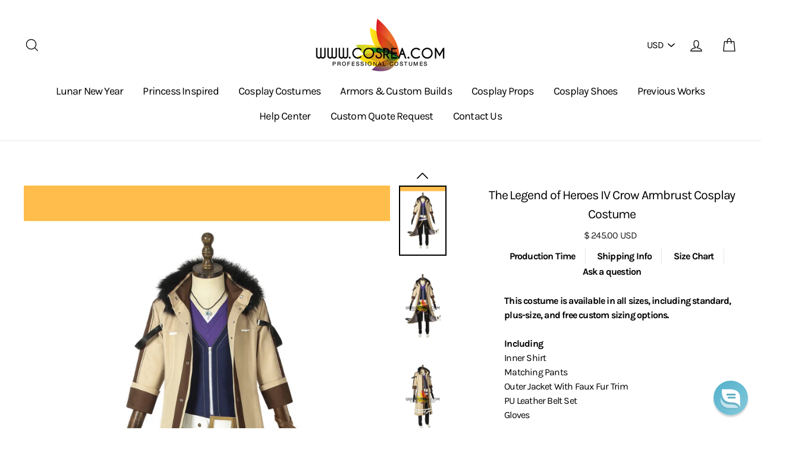

--- FILE ---
content_type: text/html; charset=utf-8
request_url: https://www.cosrea.com/products/the-legend-of-heroes-iv-crow-armbrust-cosplay-costume
body_size: 42471
content:
<!doctype html>
<html class="no-js" lang="en">
<head>
  




  
  <!-- Infinite Options by ShopPad -->
  <script src="//d1liekpayvooaz.cloudfront.net/apps/customizery/customizery.js?shop=cosrea.myshopify.com"></script>
  
  
  <meta charset="utf-8">
  
  <meta http-equiv="X-UA-Compatible" content="IE=edge,chrome=1">
  
  <meta name="viewport" content="width=device-width,initial-scale=1">
  
  <meta name="theme-color" content="#111111">
  <link rel="canonical" href="https://www.cosrea.com/products/the-legend-of-heroes-iv-crow-armbrust-cosplay-costume">
  
  <meta name="format-detection" content="telephone=no"><link rel="shortcut icon" href="//www.cosrea.com/cdn/shop/files/favicon-32x32_adf6bc7b-a104-4f9d-8427-4939718fa7a5_32x32.png?v=1738983052" type="image/png" />
<meta property="og:site_name" content="Cosrea Cosplay ">
  <meta property="og:url" content="https://www.cosrea.com/products/the-legend-of-heroes-iv-crow-armbrust-cosplay-costume">
  <meta property="og:title" content="The Legend of Heroes IV Crow Armbrust Cosplay Costume">
  <meta property="og:type" content="product">
  <meta property="og:description" content="This costume is available in all sizes, including standard, plus-size, and free custom sizing options.IncludingInner ShirtMatching PantsOuter Jacket With Faux Fur TrimPU Leather Belt SetGloves Details✦ The estimated production time is 2-3 weeks, then it is shipped.✦ Free 4-7 days expedited shipping worldwide with track"><meta property="og:price:amount" content="245.00">
    <meta property="og:price:currency" content="USD"><meta property="og:image" content="http://www.cosrea.com/cdn/shop/products/cosrea-games-the-legend-of-heroes-iv-crow-armbrust-cosplay-costume-4509310713911_1200x630.png?v=1556085232"><meta property="og:image" content="http://www.cosrea.com/cdn/shop/products/cosrea-games-the-legend-of-heroes-iv-crow-armbrust-cosplay-costume-4509310812215_1200x630.jpg?v=1556085232"><meta property="og:image" content="http://www.cosrea.com/cdn/shop/products/cosrea-games-the-legend-of-heroes-iv-crow-armbrust-cosplay-costume-4509310844983_1200x630.jpg?v=1556085232">
  <meta property="og:image:secure_url" content="https://www.cosrea.com/cdn/shop/products/cosrea-games-the-legend-of-heroes-iv-crow-armbrust-cosplay-costume-4509310713911_1200x630.png?v=1556085232"><meta property="og:image:secure_url" content="https://www.cosrea.com/cdn/shop/products/cosrea-games-the-legend-of-heroes-iv-crow-armbrust-cosplay-costume-4509310812215_1200x630.jpg?v=1556085232"><meta property="og:image:secure_url" content="https://www.cosrea.com/cdn/shop/products/cosrea-games-the-legend-of-heroes-iv-crow-armbrust-cosplay-costume-4509310844983_1200x630.jpg?v=1556085232">
  <meta name="twitter:site" content="@">
  <meta name="twitter:card" content="summary_large_image">
  <meta name="twitter:title" content="The Legend of Heroes IV Crow Armbrust Cosplay Costume">
  <meta name="twitter:description" content="This costume is available in all sizes, including standard, plus-size, and free custom sizing options.IncludingInner ShirtMatching PantsOuter Jacket With Faux Fur TrimPU Leather Belt SetGloves Details✦ The estimated production time is 2-3 weeks, then it is shipped.✦ Free 4-7 days expedited shipping worldwide with track">


  <style data-shopify>
  @font-face {
  font-family: Karla;
  font-weight: 400;
  font-style: normal;
  src: url("//www.cosrea.com/cdn/fonts/karla/karla_n4.40497e07df527e6a50e58fb17ef1950c72f3e32c.woff2") format("woff2"),
       url("//www.cosrea.com/cdn/fonts/karla/karla_n4.e9f6f9de321061073c6bfe03c28976ba8ce6ee18.woff") format("woff");
}

  @font-face {
  font-family: Karla;
  font-weight: 400;
  font-style: normal;
  src: url("//www.cosrea.com/cdn/fonts/karla/karla_n4.40497e07df527e6a50e58fb17ef1950c72f3e32c.woff2") format("woff2"),
       url("//www.cosrea.com/cdn/fonts/karla/karla_n4.e9f6f9de321061073c6bfe03c28976ba8ce6ee18.woff") format("woff");
}


  @font-face {
  font-family: Karla;
  font-weight: 700;
  font-style: normal;
  src: url("//www.cosrea.com/cdn/fonts/karla/karla_n7.4358a847d4875593d69cfc3f8cc0b44c17b3ed03.woff2") format("woff2"),
       url("//www.cosrea.com/cdn/fonts/karla/karla_n7.96e322f6d76ce794f25fa29e55d6997c3fb656b6.woff") format("woff");
}

  @font-face {
  font-family: Karla;
  font-weight: 400;
  font-style: italic;
  src: url("//www.cosrea.com/cdn/fonts/karla/karla_i4.2086039c16bcc3a78a72a2f7b471e3c4a7f873a6.woff2") format("woff2"),
       url("//www.cosrea.com/cdn/fonts/karla/karla_i4.7b9f59841a5960c16fa2a897a0716c8ebb183221.woff") format("woff");
}

  @font-face {
  font-family: Karla;
  font-weight: 700;
  font-style: italic;
  src: url("//www.cosrea.com/cdn/fonts/karla/karla_i7.fe031cd65d6e02906286add4f6dda06afc2615f0.woff2") format("woff2"),
       url("//www.cosrea.com/cdn/fonts/karla/karla_i7.816d4949fa7f7d79314595d7003eda5b44e959e3.woff") format("woff");
}

</style>

  <link href="//www.cosrea.com/cdn/shop/t/50/assets/jquery.fancybox.min.css?v=19278034316635137701760064887" rel="stylesheet" type="text/css" media="all" />
  <link href="//www.cosrea.com/cdn/shop/t/50/assets/theme.scss.css?v=51441141223116494381769243026" rel="stylesheet" type="text/css" media="all" />
  <link href="//www.cosrea.com/cdn/shop/t/50/assets/custom.scss.css?v=101431517746698791941768978909" rel="stylesheet" type="text/css" media="all" />

  <style data-shopify>
    .collection-item__title {
      font-size: 20.0px;
    }

    @media screen and (min-width: 769px) {
      .collection-item__title {
        font-size: 25px;
      }
    }
  </style>

  <script>
    document.documentElement.className = document.documentElement.className.replace('no-js', 'js');

    window.theme = window.theme || {};
    theme.strings = {
      addToCart: "Add to cart",
      soldOut: "Sold Out",
      unavailable: "Unavailable",
      stockLabel: "[count] in stock",
      savePrice: "Save [saved_amount]",
      cartSavings: "You're saving [savings]",
      cartEmpty: "Your cart is currently empty.",
      cartTermsConfirmation: "You must agree with the terms and conditions of sales to check out"
    };
    theme.settings = {
      dynamicVariantsEnable: true,
      dynamicVariantType: "dropdown",
      cartType: "drawer",
      moneyFormat: "$ {{amount}} USD",
      saveType: "dollar",
      recentlyViewedEnabled: false,
      quickView: false,
      themeVersion: "1.5.8"
    };
  </script>

  <link href="//www.cosrea.com/cdn/shop/t/50/assets/ndnapps-promotionbar.css?v=116253709673227492191760064887" rel="stylesheet" type="text/css" media="all" />
<!-- pxu-sections-js start DO NOT EDIT --><script src="//www.cosrea.com/cdn/shop/t/50/assets/pxu-sections.js?v=78992380889438172771760064890" defer></script><!-- DO NOT EDIT pxu-sections-js end-->
<script>window.performance && window.performance.mark && window.performance.mark('shopify.content_for_header.start');</script><meta name="google-site-verification" content="4-mPZKONxAUIgVxpWQ85MomKWfXedCa5ucDxdfYHGzg">
<meta id="shopify-digital-wallet" name="shopify-digital-wallet" content="/9022000/digital_wallets/dialog">
<meta name="shopify-checkout-api-token" content="021616479c99fe5e0f9d0185358cfca7">
<meta id="in-context-paypal-metadata" data-shop-id="9022000" data-venmo-supported="false" data-environment="production" data-locale="en_US" data-paypal-v4="true" data-currency="USD">
<link rel="alternate" type="application/json+oembed" href="https://www.cosrea.com/products/the-legend-of-heroes-iv-crow-armbrust-cosplay-costume.oembed">
<script async="async" src="/checkouts/internal/preloads.js?locale=en-US"></script>
<link rel="preconnect" href="https://shop.app" crossorigin="anonymous">
<script async="async" src="https://shop.app/checkouts/internal/preloads.js?locale=en-US&shop_id=9022000" crossorigin="anonymous"></script>
<script id="apple-pay-shop-capabilities" type="application/json">{"shopId":9022000,"countryCode":"US","currencyCode":"USD","merchantCapabilities":["supports3DS"],"merchantId":"gid:\/\/shopify\/Shop\/9022000","merchantName":"Cosrea Cosplay ","requiredBillingContactFields":["postalAddress","email","phone"],"requiredShippingContactFields":["postalAddress","email","phone"],"shippingType":"shipping","supportedNetworks":["visa","masterCard","amex","discover","elo","jcb"],"total":{"type":"pending","label":"Cosrea Cosplay ","amount":"1.00"},"shopifyPaymentsEnabled":true,"supportsSubscriptions":true}</script>
<script id="shopify-features" type="application/json">{"accessToken":"021616479c99fe5e0f9d0185358cfca7","betas":["rich-media-storefront-analytics"],"domain":"www.cosrea.com","predictiveSearch":true,"shopId":9022000,"locale":"en"}</script>
<script>var Shopify = Shopify || {};
Shopify.shop = "cosrea.myshopify.com";
Shopify.locale = "en";
Shopify.currency = {"active":"USD","rate":"1.0"};
Shopify.country = "US";
Shopify.theme = {"name":"Impulse - Sizing Banner with Installments message","id":151176544488,"schema_name":"Impulse","schema_version":"1.5.8","theme_store_id":null,"role":"main"};
Shopify.theme.handle = "null";
Shopify.theme.style = {"id":null,"handle":null};
Shopify.cdnHost = "www.cosrea.com/cdn";
Shopify.routes = Shopify.routes || {};
Shopify.routes.root = "/";</script>
<script type="module">!function(o){(o.Shopify=o.Shopify||{}).modules=!0}(window);</script>
<script>!function(o){function n(){var o=[];function n(){o.push(Array.prototype.slice.apply(arguments))}return n.q=o,n}var t=o.Shopify=o.Shopify||{};t.loadFeatures=n(),t.autoloadFeatures=n()}(window);</script>
<script>
  window.ShopifyPay = window.ShopifyPay || {};
  window.ShopifyPay.apiHost = "shop.app\/pay";
  window.ShopifyPay.redirectState = null;
</script>
<script id="shop-js-analytics" type="application/json">{"pageType":"product"}</script>
<script defer="defer" async type="module" src="//www.cosrea.com/cdn/shopifycloud/shop-js/modules/v2/client.init-shop-cart-sync_BN7fPSNr.en.esm.js"></script>
<script defer="defer" async type="module" src="//www.cosrea.com/cdn/shopifycloud/shop-js/modules/v2/chunk.common_Cbph3Kss.esm.js"></script>
<script defer="defer" async type="module" src="//www.cosrea.com/cdn/shopifycloud/shop-js/modules/v2/chunk.modal_DKumMAJ1.esm.js"></script>
<script type="module">
  await import("//www.cosrea.com/cdn/shopifycloud/shop-js/modules/v2/client.init-shop-cart-sync_BN7fPSNr.en.esm.js");
await import("//www.cosrea.com/cdn/shopifycloud/shop-js/modules/v2/chunk.common_Cbph3Kss.esm.js");
await import("//www.cosrea.com/cdn/shopifycloud/shop-js/modules/v2/chunk.modal_DKumMAJ1.esm.js");

  window.Shopify.SignInWithShop?.initShopCartSync?.({"fedCMEnabled":true,"windoidEnabled":true});

</script>
<script defer="defer" async type="module" src="//www.cosrea.com/cdn/shopifycloud/shop-js/modules/v2/client.payment-terms_BxzfvcZJ.en.esm.js"></script>
<script defer="defer" async type="module" src="//www.cosrea.com/cdn/shopifycloud/shop-js/modules/v2/chunk.common_Cbph3Kss.esm.js"></script>
<script defer="defer" async type="module" src="//www.cosrea.com/cdn/shopifycloud/shop-js/modules/v2/chunk.modal_DKumMAJ1.esm.js"></script>
<script type="module">
  await import("//www.cosrea.com/cdn/shopifycloud/shop-js/modules/v2/client.payment-terms_BxzfvcZJ.en.esm.js");
await import("//www.cosrea.com/cdn/shopifycloud/shop-js/modules/v2/chunk.common_Cbph3Kss.esm.js");
await import("//www.cosrea.com/cdn/shopifycloud/shop-js/modules/v2/chunk.modal_DKumMAJ1.esm.js");

  
</script>
<script>
  window.Shopify = window.Shopify || {};
  if (!window.Shopify.featureAssets) window.Shopify.featureAssets = {};
  window.Shopify.featureAssets['shop-js'] = {"shop-cart-sync":["modules/v2/client.shop-cart-sync_CJVUk8Jm.en.esm.js","modules/v2/chunk.common_Cbph3Kss.esm.js","modules/v2/chunk.modal_DKumMAJ1.esm.js"],"init-fed-cm":["modules/v2/client.init-fed-cm_7Fvt41F4.en.esm.js","modules/v2/chunk.common_Cbph3Kss.esm.js","modules/v2/chunk.modal_DKumMAJ1.esm.js"],"init-shop-email-lookup-coordinator":["modules/v2/client.init-shop-email-lookup-coordinator_Cc088_bR.en.esm.js","modules/v2/chunk.common_Cbph3Kss.esm.js","modules/v2/chunk.modal_DKumMAJ1.esm.js"],"init-windoid":["modules/v2/client.init-windoid_hPopwJRj.en.esm.js","modules/v2/chunk.common_Cbph3Kss.esm.js","modules/v2/chunk.modal_DKumMAJ1.esm.js"],"shop-button":["modules/v2/client.shop-button_B0jaPSNF.en.esm.js","modules/v2/chunk.common_Cbph3Kss.esm.js","modules/v2/chunk.modal_DKumMAJ1.esm.js"],"shop-cash-offers":["modules/v2/client.shop-cash-offers_DPIskqss.en.esm.js","modules/v2/chunk.common_Cbph3Kss.esm.js","modules/v2/chunk.modal_DKumMAJ1.esm.js"],"shop-toast-manager":["modules/v2/client.shop-toast-manager_CK7RT69O.en.esm.js","modules/v2/chunk.common_Cbph3Kss.esm.js","modules/v2/chunk.modal_DKumMAJ1.esm.js"],"init-shop-cart-sync":["modules/v2/client.init-shop-cart-sync_BN7fPSNr.en.esm.js","modules/v2/chunk.common_Cbph3Kss.esm.js","modules/v2/chunk.modal_DKumMAJ1.esm.js"],"init-customer-accounts-sign-up":["modules/v2/client.init-customer-accounts-sign-up_CfPf4CXf.en.esm.js","modules/v2/client.shop-login-button_DeIztwXF.en.esm.js","modules/v2/chunk.common_Cbph3Kss.esm.js","modules/v2/chunk.modal_DKumMAJ1.esm.js"],"pay-button":["modules/v2/client.pay-button_CgIwFSYN.en.esm.js","modules/v2/chunk.common_Cbph3Kss.esm.js","modules/v2/chunk.modal_DKumMAJ1.esm.js"],"init-customer-accounts":["modules/v2/client.init-customer-accounts_DQ3x16JI.en.esm.js","modules/v2/client.shop-login-button_DeIztwXF.en.esm.js","modules/v2/chunk.common_Cbph3Kss.esm.js","modules/v2/chunk.modal_DKumMAJ1.esm.js"],"avatar":["modules/v2/client.avatar_BTnouDA3.en.esm.js"],"init-shop-for-new-customer-accounts":["modules/v2/client.init-shop-for-new-customer-accounts_CsZy_esa.en.esm.js","modules/v2/client.shop-login-button_DeIztwXF.en.esm.js","modules/v2/chunk.common_Cbph3Kss.esm.js","modules/v2/chunk.modal_DKumMAJ1.esm.js"],"shop-follow-button":["modules/v2/client.shop-follow-button_BRMJjgGd.en.esm.js","modules/v2/chunk.common_Cbph3Kss.esm.js","modules/v2/chunk.modal_DKumMAJ1.esm.js"],"checkout-modal":["modules/v2/client.checkout-modal_B9Drz_yf.en.esm.js","modules/v2/chunk.common_Cbph3Kss.esm.js","modules/v2/chunk.modal_DKumMAJ1.esm.js"],"shop-login-button":["modules/v2/client.shop-login-button_DeIztwXF.en.esm.js","modules/v2/chunk.common_Cbph3Kss.esm.js","modules/v2/chunk.modal_DKumMAJ1.esm.js"],"lead-capture":["modules/v2/client.lead-capture_DXYzFM3R.en.esm.js","modules/v2/chunk.common_Cbph3Kss.esm.js","modules/v2/chunk.modal_DKumMAJ1.esm.js"],"shop-login":["modules/v2/client.shop-login_CA5pJqmO.en.esm.js","modules/v2/chunk.common_Cbph3Kss.esm.js","modules/v2/chunk.modal_DKumMAJ1.esm.js"],"payment-terms":["modules/v2/client.payment-terms_BxzfvcZJ.en.esm.js","modules/v2/chunk.common_Cbph3Kss.esm.js","modules/v2/chunk.modal_DKumMAJ1.esm.js"]};
</script>
<script>(function() {
  var isLoaded = false;
  function asyncLoad() {
    if (isLoaded) return;
    isLoaded = true;
    var urls = ["https:\/\/www.improvedcontactform.com\/icf.js?shop=cosrea.myshopify.com","https:\/\/cdn.reamaze.com\/assets\/reamaze-loader.js?shop=cosrea.myshopify.com","https:\/\/cdn.robinpro.gallery\/js\/client.js?v=5ad0431\u0026shop=cosrea.myshopify.com"];
    for (var i = 0; i < urls.length; i++) {
      var s = document.createElement('script');
      s.type = 'text/javascript';
      s.async = true;
      s.src = urls[i];
      var x = document.getElementsByTagName('script')[0];
      x.parentNode.insertBefore(s, x);
    }
  };
  if(window.attachEvent) {
    window.attachEvent('onload', asyncLoad);
  } else {
    window.addEventListener('load', asyncLoad, false);
  }
})();</script>
<script id="__st">var __st={"a":9022000,"offset":28800,"reqid":"29ad1cad-470a-445a-9b2b-197362eeb9e0-1770040722","pageurl":"www.cosrea.com\/products\/the-legend-of-heroes-iv-crow-armbrust-cosplay-costume","u":"e2aa818ce712","p":"product","rtyp":"product","rid":1555988611127};</script>
<script>window.ShopifyPaypalV4VisibilityTracking = true;</script>
<script id="captcha-bootstrap">!function(){'use strict';const t='contact',e='account',n='new_comment',o=[[t,t],['blogs',n],['comments',n],[t,'customer']],c=[[e,'customer_login'],[e,'guest_login'],[e,'recover_customer_password'],[e,'create_customer']],r=t=>t.map((([t,e])=>`form[action*='/${t}']:not([data-nocaptcha='true']) input[name='form_type'][value='${e}']`)).join(','),a=t=>()=>t?[...document.querySelectorAll(t)].map((t=>t.form)):[];function s(){const t=[...o],e=r(t);return a(e)}const i='password',u='form_key',d=['recaptcha-v3-token','g-recaptcha-response','h-captcha-response',i],f=()=>{try{return window.sessionStorage}catch{return}},m='__shopify_v',_=t=>t.elements[u];function p(t,e,n=!1){try{const o=window.sessionStorage,c=JSON.parse(o.getItem(e)),{data:r}=function(t){const{data:e,action:n}=t;return t[m]||n?{data:e,action:n}:{data:t,action:n}}(c);for(const[e,n]of Object.entries(r))t.elements[e]&&(t.elements[e].value=n);n&&o.removeItem(e)}catch(o){console.error('form repopulation failed',{error:o})}}const l='form_type',E='cptcha';function T(t){t.dataset[E]=!0}const w=window,h=w.document,L='Shopify',v='ce_forms',y='captcha';let A=!1;((t,e)=>{const n=(g='f06e6c50-85a8-45c8-87d0-21a2b65856fe',I='https://cdn.shopify.com/shopifycloud/storefront-forms-hcaptcha/ce_storefront_forms_captcha_hcaptcha.v1.5.2.iife.js',D={infoText:'Protected by hCaptcha',privacyText:'Privacy',termsText:'Terms'},(t,e,n)=>{const o=w[L][v],c=o.bindForm;if(c)return c(t,g,e,D).then(n);var r;o.q.push([[t,g,e,D],n]),r=I,A||(h.body.append(Object.assign(h.createElement('script'),{id:'captcha-provider',async:!0,src:r})),A=!0)});var g,I,D;w[L]=w[L]||{},w[L][v]=w[L][v]||{},w[L][v].q=[],w[L][y]=w[L][y]||{},w[L][y].protect=function(t,e){n(t,void 0,e),T(t)},Object.freeze(w[L][y]),function(t,e,n,w,h,L){const[v,y,A,g]=function(t,e,n){const i=e?o:[],u=t?c:[],d=[...i,...u],f=r(d),m=r(i),_=r(d.filter((([t,e])=>n.includes(e))));return[a(f),a(m),a(_),s()]}(w,h,L),I=t=>{const e=t.target;return e instanceof HTMLFormElement?e:e&&e.form},D=t=>v().includes(t);t.addEventListener('submit',(t=>{const e=I(t);if(!e)return;const n=D(e)&&!e.dataset.hcaptchaBound&&!e.dataset.recaptchaBound,o=_(e),c=g().includes(e)&&(!o||!o.value);(n||c)&&t.preventDefault(),c&&!n&&(function(t){try{if(!f())return;!function(t){const e=f();if(!e)return;const n=_(t);if(!n)return;const o=n.value;o&&e.removeItem(o)}(t);const e=Array.from(Array(32),(()=>Math.random().toString(36)[2])).join('');!function(t,e){_(t)||t.append(Object.assign(document.createElement('input'),{type:'hidden',name:u})),t.elements[u].value=e}(t,e),function(t,e){const n=f();if(!n)return;const o=[...t.querySelectorAll(`input[type='${i}']`)].map((({name:t})=>t)),c=[...d,...o],r={};for(const[a,s]of new FormData(t).entries())c.includes(a)||(r[a]=s);n.setItem(e,JSON.stringify({[m]:1,action:t.action,data:r}))}(t,e)}catch(e){console.error('failed to persist form',e)}}(e),e.submit())}));const S=(t,e)=>{t&&!t.dataset[E]&&(n(t,e.some((e=>e===t))),T(t))};for(const o of['focusin','change'])t.addEventListener(o,(t=>{const e=I(t);D(e)&&S(e,y())}));const B=e.get('form_key'),M=e.get(l),P=B&&M;t.addEventListener('DOMContentLoaded',(()=>{const t=y();if(P)for(const e of t)e.elements[l].value===M&&p(e,B);[...new Set([...A(),...v().filter((t=>'true'===t.dataset.shopifyCaptcha))])].forEach((e=>S(e,t)))}))}(h,new URLSearchParams(w.location.search),n,t,e,['guest_login'])})(!0,!0)}();</script>
<script integrity="sha256-4kQ18oKyAcykRKYeNunJcIwy7WH5gtpwJnB7kiuLZ1E=" data-source-attribution="shopify.loadfeatures" defer="defer" src="//www.cosrea.com/cdn/shopifycloud/storefront/assets/storefront/load_feature-a0a9edcb.js" crossorigin="anonymous"></script>
<script crossorigin="anonymous" defer="defer" src="//www.cosrea.com/cdn/shopifycloud/storefront/assets/shopify_pay/storefront-65b4c6d7.js?v=20250812"></script>
<script data-source-attribution="shopify.dynamic_checkout.dynamic.init">var Shopify=Shopify||{};Shopify.PaymentButton=Shopify.PaymentButton||{isStorefrontPortableWallets:!0,init:function(){window.Shopify.PaymentButton.init=function(){};var t=document.createElement("script");t.src="https://www.cosrea.com/cdn/shopifycloud/portable-wallets/latest/portable-wallets.en.js",t.type="module",document.head.appendChild(t)}};
</script>
<script data-source-attribution="shopify.dynamic_checkout.buyer_consent">
  function portableWalletsHideBuyerConsent(e){var t=document.getElementById("shopify-buyer-consent"),n=document.getElementById("shopify-subscription-policy-button");t&&n&&(t.classList.add("hidden"),t.setAttribute("aria-hidden","true"),n.removeEventListener("click",e))}function portableWalletsShowBuyerConsent(e){var t=document.getElementById("shopify-buyer-consent"),n=document.getElementById("shopify-subscription-policy-button");t&&n&&(t.classList.remove("hidden"),t.removeAttribute("aria-hidden"),n.addEventListener("click",e))}window.Shopify?.PaymentButton&&(window.Shopify.PaymentButton.hideBuyerConsent=portableWalletsHideBuyerConsent,window.Shopify.PaymentButton.showBuyerConsent=portableWalletsShowBuyerConsent);
</script>
<script data-source-attribution="shopify.dynamic_checkout.cart.bootstrap">document.addEventListener("DOMContentLoaded",(function(){function t(){return document.querySelector("shopify-accelerated-checkout-cart, shopify-accelerated-checkout")}if(t())Shopify.PaymentButton.init();else{new MutationObserver((function(e,n){t()&&(Shopify.PaymentButton.init(),n.disconnect())})).observe(document.body,{childList:!0,subtree:!0})}}));
</script>
<link id="shopify-accelerated-checkout-styles" rel="stylesheet" media="screen" href="https://www.cosrea.com/cdn/shopifycloud/portable-wallets/latest/accelerated-checkout-backwards-compat.css" crossorigin="anonymous">
<style id="shopify-accelerated-checkout-cart">
        #shopify-buyer-consent {
  margin-top: 1em;
  display: inline-block;
  width: 100%;
}

#shopify-buyer-consent.hidden {
  display: none;
}

#shopify-subscription-policy-button {
  background: none;
  border: none;
  padding: 0;
  text-decoration: underline;
  font-size: inherit;
  cursor: pointer;
}

#shopify-subscription-policy-button::before {
  box-shadow: none;
}

      </style>

<script>window.performance && window.performance.mark && window.performance.mark('shopify.content_for_header.end');</script>

  <script src="//www.cosrea.com/cdn/shop/t/50/assets/vendor-scripts.js" type="text/javascript" defer="defer"></script>

  
    <script src="/services/javascripts/currencies.js" defer="defer"></script>
    <script src="//www.cosrea.com/cdn/shop/t/50/assets/currencies.jquery.min.js" defer="defer"></script>
  

  <script src="//www.cosrea.com/cdn/shop/t/50/assets/jquery.fancybox.min.js?v=102984942719613846721760064887" type="text/javascript" defer="defer"></script>
  <script src="//www.cosrea.com/cdn/shop/t/50/assets/theme.js?v=102771822460213521321760064921" type="text/javascript" defer="defer"></script>
  <script src="//www.cosrea.com/cdn/shop/t/50/assets/custom.js?v=27157673564128722421768979264" type="text/javascript" defer="defer"></script><!--Gem_Page_Header_Script-->
    


<!--End_Gem_Page_Header_Script-->
  
<!-- Start of Judge.me Core -->
<link rel="dns-prefetch" href="https://cdn.judge.me/">
<script data-cfasync='false' class='jdgm-settings-script'>window.jdgmSettings={"pagination":5,"disable_web_reviews":false,"badge_no_review_text":"No reviews","badge_n_reviews_text":"{{ n }} review/reviews","hide_badge_preview_if_no_reviews":true,"badge_hide_text":false,"enforce_center_preview_badge":false,"widget_title":"Customer Reviews","widget_open_form_text":"Write a review","widget_close_form_text":"Cancel review","widget_refresh_page_text":"Refresh page","widget_summary_text":"Based on {{ number_of_reviews }} review/reviews","widget_no_review_text":"Be the first to write a review","widget_name_field_text":"Display name","widget_verified_name_field_text":"Verified Name (public)","widget_name_placeholder_text":"Display name","widget_required_field_error_text":"This field is required.","widget_email_field_text":"Email address","widget_verified_email_field_text":"Verified Email (private, can not be edited)","widget_email_placeholder_text":"Your email address","widget_email_field_error_text":"Please enter a valid email address.","widget_rating_field_text":"Rating","widget_review_title_field_text":"Review Title","widget_review_title_placeholder_text":"Give your review a title","widget_review_body_field_text":"Review content","widget_review_body_placeholder_text":"Start writing here...","widget_pictures_field_text":"Picture/Video (optional)","widget_submit_review_text":"Submit Review","widget_submit_verified_review_text":"Submit Verified Review","widget_submit_success_msg_with_auto_publish":"Thank you! Please refresh the page in a few moments to see your review. You can remove or edit your review by logging into \u003ca href='https://judge.me/login' target='_blank' rel='nofollow noopener'\u003eJudge.me\u003c/a\u003e","widget_submit_success_msg_no_auto_publish":"Thank you! Your review will be published as soon as it is approved by the shop admin. You can remove or edit your review by logging into \u003ca href='https://judge.me/login' target='_blank' rel='nofollow noopener'\u003eJudge.me\u003c/a\u003e","widget_show_default_reviews_out_of_total_text":"Showing {{ n_reviews_shown }} out of {{ n_reviews }} reviews.","widget_show_all_link_text":"Show all","widget_show_less_link_text":"Show less","widget_author_said_text":"{{ reviewer_name }} said:","widget_days_text":"{{ n }} days ago","widget_weeks_text":"{{ n }} week/weeks ago","widget_months_text":"{{ n }} month/months ago","widget_years_text":"{{ n }} year/years ago","widget_yesterday_text":"Yesterday","widget_today_text":"Today","widget_replied_text":"\u003e\u003e {{ shop_name }} replied:","widget_read_more_text":"Read more","widget_reviewer_name_as_initial":"","widget_rating_filter_color":"","widget_rating_filter_see_all_text":"See all reviews","widget_sorting_most_recent_text":"Most Recent","widget_sorting_highest_rating_text":"Highest Rating","widget_sorting_lowest_rating_text":"Lowest Rating","widget_sorting_with_pictures_text":"Only Pictures","widget_sorting_most_helpful_text":"Most Helpful","widget_open_question_form_text":"Ask a question","widget_reviews_subtab_text":"Reviews","widget_questions_subtab_text":"Questions","widget_question_label_text":"Question","widget_answer_label_text":"Answer","widget_question_placeholder_text":"Write your question here","widget_submit_question_text":"Submit Question","widget_question_submit_success_text":"Thank you for your question! We will notify you once it gets answered.","verified_badge_text":"Verified","verified_badge_bg_color":"","verified_badge_text_color":"","verified_badge_placement":"left-of-reviewer-name","widget_review_max_height":"","widget_hide_border":false,"widget_social_share":false,"widget_thumb":true,"widget_review_location_show":false,"widget_location_format":"full_country_name","all_reviews_include_out_of_store_products":true,"all_reviews_out_of_store_text":"(out of store)","all_reviews_pagination":100,"all_reviews_product_name_prefix_text":"about","enable_review_pictures":true,"enable_question_anwser":false,"widget_theme":"","review_date_format":"mm/dd/yyyy","default_sort_method":"most-recent","widget_product_reviews_subtab_text":"Product Reviews","widget_shop_reviews_subtab_text":"Shop Reviews","widget_other_products_reviews_text":"Reviews for other products","widget_store_reviews_subtab_text":"Store reviews","widget_no_store_reviews_text":"This store hasn't received any reviews yet","widget_web_restriction_product_reviews_text":"This product hasn't received any reviews yet","widget_no_items_text":"No items found","widget_show_more_text":"Show more","widget_write_a_store_review_text":"Write a Store Review","widget_other_languages_heading":"Reviews in Other Languages","widget_translate_review_text":"Translate review to {{ language }}","widget_translating_review_text":"Translating...","widget_show_original_translation_text":"Show original ({{ language }})","widget_translate_review_failed_text":"Review couldn't be translated.","widget_translate_review_retry_text":"Retry","widget_translate_review_try_again_later_text":"Try again later","show_product_url_for_grouped_product":false,"widget_sorting_pictures_first_text":"Pictures First","show_pictures_on_all_rev_page_mobile":false,"show_pictures_on_all_rev_page_desktop":false,"floating_tab_hide_mobile_install_preference":false,"floating_tab_button_name":"★ Reviews","floating_tab_title":"Let customers speak for us","floating_tab_button_color":"","floating_tab_button_background_color":"","floating_tab_url":"","floating_tab_url_enabled":true,"floating_tab_tab_style":"text","all_reviews_text_badge_text":"Customers rate us {{ shop.metafields.judgeme.all_reviews_rating | round: 1 }}/5 based on {{ shop.metafields.judgeme.all_reviews_count }} reviews.","all_reviews_text_badge_text_branded_style":"{{ shop.metafields.judgeme.all_reviews_rating | round: 1 }} out of 5 stars based on {{ shop.metafields.judgeme.all_reviews_count }} reviews","is_all_reviews_text_badge_a_link":false,"show_stars_for_all_reviews_text_badge":false,"all_reviews_text_badge_url":"","all_reviews_text_style":"text","all_reviews_text_color_style":"judgeme_brand_color","all_reviews_text_color":"#108474","all_reviews_text_show_jm_brand":true,"featured_carousel_show_header":true,"featured_carousel_title":"Let customers speak for us","testimonials_carousel_title":"Customers are saying","videos_carousel_title":"Real customer stories","cards_carousel_title":"Customers are saying","featured_carousel_count_text":"from {{ n }} reviews","featured_carousel_add_link_to_all_reviews_page":false,"featured_carousel_url":"","featured_carousel_show_images":true,"featured_carousel_autoslide_interval":5,"featured_carousel_arrows_on_the_sides":false,"featured_carousel_height":250,"featured_carousel_width":80,"featured_carousel_image_size":0,"featured_carousel_image_height":250,"featured_carousel_arrow_color":"#eeeeee","verified_count_badge_style":"vintage","verified_count_badge_orientation":"horizontal","verified_count_badge_color_style":"judgeme_brand_color","verified_count_badge_color":"#108474","is_verified_count_badge_a_link":false,"verified_count_badge_url":"","verified_count_badge_show_jm_brand":true,"widget_rating_preset_default":5,"widget_first_sub_tab":"product-reviews","widget_show_histogram":true,"widget_histogram_use_custom_color":false,"widget_pagination_use_custom_color":false,"widget_star_use_custom_color":false,"widget_verified_badge_use_custom_color":false,"widget_write_review_use_custom_color":false,"picture_reminder_submit_button":"Upload Pictures","enable_review_videos":false,"mute_video_by_default":false,"widget_sorting_videos_first_text":"Videos First","widget_review_pending_text":"Pending","featured_carousel_items_for_large_screen":3,"social_share_options_order":"Facebook,Twitter","remove_microdata_snippet":false,"disable_json_ld":false,"enable_json_ld_products":false,"preview_badge_show_question_text":false,"preview_badge_no_question_text":"No questions","preview_badge_n_question_text":"{{ number_of_questions }} question/questions","qa_badge_show_icon":false,"qa_badge_position":"same-row","remove_judgeme_branding":false,"widget_add_search_bar":false,"widget_search_bar_placeholder":"Search","widget_sorting_verified_only_text":"Verified only","featured_carousel_theme":"default","featured_carousel_show_rating":true,"featured_carousel_show_title":true,"featured_carousel_show_body":true,"featured_carousel_show_date":false,"featured_carousel_show_reviewer":true,"featured_carousel_show_product":false,"featured_carousel_header_background_color":"#108474","featured_carousel_header_text_color":"#ffffff","featured_carousel_name_product_separator":"reviewed","featured_carousel_full_star_background":"#108474","featured_carousel_empty_star_background":"#dadada","featured_carousel_vertical_theme_background":"#f9fafb","featured_carousel_verified_badge_enable":false,"featured_carousel_verified_badge_color":"#108474","featured_carousel_border_style":"round","featured_carousel_review_line_length_limit":3,"featured_carousel_more_reviews_button_text":"Read more reviews","featured_carousel_view_product_button_text":"View product","all_reviews_page_load_reviews_on":"scroll","all_reviews_page_load_more_text":"Load More Reviews","disable_fb_tab_reviews":false,"enable_ajax_cdn_cache":false,"widget_public_name_text":"displayed publicly like","default_reviewer_name":"John Smith","default_reviewer_name_has_non_latin":true,"widget_reviewer_anonymous":"Anonymous","medals_widget_title":"Judge.me Review Medals","medals_widget_background_color":"#f9fafb","medals_widget_position":"footer_all_pages","medals_widget_border_color":"#f9fafb","medals_widget_verified_text_position":"left","medals_widget_use_monochromatic_version":false,"medals_widget_elements_color":"#108474","show_reviewer_avatar":true,"widget_invalid_yt_video_url_error_text":"Not a YouTube video URL","widget_max_length_field_error_text":"Please enter no more than {0} characters.","widget_show_country_flag":false,"widget_show_collected_via_shop_app":true,"widget_verified_by_shop_badge_style":"light","widget_verified_by_shop_text":"Verified by Shop","widget_show_photo_gallery":false,"widget_load_with_code_splitting":true,"widget_ugc_install_preference":false,"widget_ugc_title":"Made by us, Shared by you","widget_ugc_subtitle":"Tag us to see your picture featured in our page","widget_ugc_arrows_color":"#ffffff","widget_ugc_primary_button_text":"Buy Now","widget_ugc_primary_button_background_color":"#108474","widget_ugc_primary_button_text_color":"#ffffff","widget_ugc_primary_button_border_width":"0","widget_ugc_primary_button_border_style":"none","widget_ugc_primary_button_border_color":"#108474","widget_ugc_primary_button_border_radius":"25","widget_ugc_secondary_button_text":"Load More","widget_ugc_secondary_button_background_color":"#ffffff","widget_ugc_secondary_button_text_color":"#108474","widget_ugc_secondary_button_border_width":"2","widget_ugc_secondary_button_border_style":"solid","widget_ugc_secondary_button_border_color":"#108474","widget_ugc_secondary_button_border_radius":"25","widget_ugc_reviews_button_text":"View Reviews","widget_ugc_reviews_button_background_color":"#ffffff","widget_ugc_reviews_button_text_color":"#108474","widget_ugc_reviews_button_border_width":"2","widget_ugc_reviews_button_border_style":"solid","widget_ugc_reviews_button_border_color":"#108474","widget_ugc_reviews_button_border_radius":"25","widget_ugc_reviews_button_link_to":"judgeme-reviews-page","widget_ugc_show_post_date":true,"widget_ugc_max_width":"800","widget_rating_metafield_value_type":true,"widget_primary_color":"#108474","widget_enable_secondary_color":false,"widget_secondary_color":"#edf5f5","widget_summary_average_rating_text":"{{ average_rating }} out of 5","widget_media_grid_title":"Customer photos \u0026 videos","widget_media_grid_see_more_text":"See more","widget_round_style":false,"widget_show_product_medals":true,"widget_verified_by_judgeme_text":"Verified by Judge.me","widget_show_store_medals":true,"widget_verified_by_judgeme_text_in_store_medals":"Verified by Judge.me","widget_media_field_exceed_quantity_message":"Sorry, we can only accept {{ max_media }} for one review.","widget_media_field_exceed_limit_message":"{{ file_name }} is too large, please select a {{ media_type }} less than {{ size_limit }}MB.","widget_review_submitted_text":"Review Submitted!","widget_question_submitted_text":"Question Submitted!","widget_close_form_text_question":"Cancel","widget_write_your_answer_here_text":"Write your answer here","widget_enabled_branded_link":true,"widget_show_collected_by_judgeme":false,"widget_reviewer_name_color":"","widget_write_review_text_color":"","widget_write_review_bg_color":"","widget_collected_by_judgeme_text":"collected by Judge.me","widget_pagination_type":"standard","widget_load_more_text":"Load More","widget_load_more_color":"#108474","widget_full_review_text":"Full Review","widget_read_more_reviews_text":"Read More Reviews","widget_read_questions_text":"Read Questions","widget_questions_and_answers_text":"Questions \u0026 Answers","widget_verified_by_text":"Verified by","widget_verified_text":"Verified","widget_number_of_reviews_text":"{{ number_of_reviews }} reviews","widget_back_button_text":"Back","widget_next_button_text":"Next","widget_custom_forms_filter_button":"Filters","custom_forms_style":"vertical","widget_show_review_information":false,"how_reviews_are_collected":"How reviews are collected?","widget_show_review_keywords":false,"widget_gdpr_statement":"How we use your data: We'll only contact you about the review you left, and only if necessary. By submitting your review, you agree to Judge.me's \u003ca href='https://judge.me/terms' target='_blank' rel='nofollow noopener'\u003eterms\u003c/a\u003e, \u003ca href='https://judge.me/privacy' target='_blank' rel='nofollow noopener'\u003eprivacy\u003c/a\u003e and \u003ca href='https://judge.me/content-policy' target='_blank' rel='nofollow noopener'\u003econtent\u003c/a\u003e policies.","widget_multilingual_sorting_enabled":false,"widget_translate_review_content_enabled":false,"widget_translate_review_content_method":"manual","popup_widget_review_selection":"automatically_with_pictures","popup_widget_round_border_style":true,"popup_widget_show_title":true,"popup_widget_show_body":true,"popup_widget_show_reviewer":false,"popup_widget_show_product":true,"popup_widget_show_pictures":true,"popup_widget_use_review_picture":true,"popup_widget_show_on_home_page":true,"popup_widget_show_on_product_page":true,"popup_widget_show_on_collection_page":true,"popup_widget_show_on_cart_page":true,"popup_widget_position":"bottom_left","popup_widget_first_review_delay":5,"popup_widget_duration":5,"popup_widget_interval":5,"popup_widget_review_count":5,"popup_widget_hide_on_mobile":true,"review_snippet_widget_round_border_style":true,"review_snippet_widget_card_color":"#FFFFFF","review_snippet_widget_slider_arrows_background_color":"#FFFFFF","review_snippet_widget_slider_arrows_color":"#000000","review_snippet_widget_star_color":"#108474","show_product_variant":false,"all_reviews_product_variant_label_text":"Variant: ","widget_show_verified_branding":false,"widget_ai_summary_title":"Customers say","widget_ai_summary_disclaimer":"AI-powered review summary based on recent customer reviews","widget_show_ai_summary":false,"widget_show_ai_summary_bg":false,"widget_show_review_title_input":true,"redirect_reviewers_invited_via_email":"review_widget","request_store_review_after_product_review":false,"request_review_other_products_in_order":false,"review_form_color_scheme":"default","review_form_corner_style":"square","review_form_star_color":{},"review_form_text_color":"#333333","review_form_background_color":"#ffffff","review_form_field_background_color":"#fafafa","review_form_button_color":{},"review_form_button_text_color":"#ffffff","review_form_modal_overlay_color":"#000000","review_content_screen_title_text":"How would you rate this product?","review_content_introduction_text":"We would love it if you would share a bit about your experience.","store_review_form_title_text":"How would you rate this store?","store_review_form_introduction_text":"We would love it if you would share a bit about your experience.","show_review_guidance_text":true,"one_star_review_guidance_text":"Poor","five_star_review_guidance_text":"Great","customer_information_screen_title_text":"About you","customer_information_introduction_text":"Please tell us more about you.","custom_questions_screen_title_text":"Your experience in more detail","custom_questions_introduction_text":"Here are a few questions to help us understand more about your experience.","review_submitted_screen_title_text":"Thanks for your review!","review_submitted_screen_thank_you_text":"We are processing it and it will appear on the store soon.","review_submitted_screen_email_verification_text":"Please confirm your email by clicking the link we just sent you. This helps us keep reviews authentic.","review_submitted_request_store_review_text":"Would you like to share your experience of shopping with us?","review_submitted_review_other_products_text":"Would you like to review these products?","store_review_screen_title_text":"Would you like to share your experience of shopping with us?","store_review_introduction_text":"We value your feedback and use it to improve. Please share any thoughts or suggestions you have.","reviewer_media_screen_title_picture_text":"Share a picture","reviewer_media_introduction_picture_text":"Upload a photo to support your review.","reviewer_media_screen_title_video_text":"Share a video","reviewer_media_introduction_video_text":"Upload a video to support your review.","reviewer_media_screen_title_picture_or_video_text":"Share a picture or video","reviewer_media_introduction_picture_or_video_text":"Upload a photo or video to support your review.","reviewer_media_youtube_url_text":"Paste your Youtube URL here","advanced_settings_next_step_button_text":"Next","advanced_settings_close_review_button_text":"Close","modal_write_review_flow":false,"write_review_flow_required_text":"Required","write_review_flow_privacy_message_text":"We respect your privacy.","write_review_flow_anonymous_text":"Post review as anonymous","write_review_flow_visibility_text":"This won't be visible to other customers.","write_review_flow_multiple_selection_help_text":"Select as many as you like","write_review_flow_single_selection_help_text":"Select one option","write_review_flow_required_field_error_text":"This field is required","write_review_flow_invalid_email_error_text":"Please enter a valid email address","write_review_flow_max_length_error_text":"Max. {{ max_length }} characters.","write_review_flow_media_upload_text":"\u003cb\u003eClick to upload\u003c/b\u003e or drag and drop","write_review_flow_gdpr_statement":"We'll only contact you about your review if necessary. By submitting your review, you agree to our \u003ca href='https://judge.me/terms' target='_blank' rel='nofollow noopener'\u003eterms and conditions\u003c/a\u003e and \u003ca href='https://judge.me/privacy' target='_blank' rel='nofollow noopener'\u003eprivacy policy\u003c/a\u003e.","rating_only_reviews_enabled":false,"show_negative_reviews_help_screen":false,"new_review_flow_help_screen_rating_threshold":3,"negative_review_resolution_screen_title_text":"Tell us more","negative_review_resolution_text":"Your experience matters to us. If there were issues with your purchase, we're here to help. Feel free to reach out to us, we'd love the opportunity to make things right.","negative_review_resolution_button_text":"Contact us","negative_review_resolution_proceed_with_review_text":"Leave a review","negative_review_resolution_subject":"Issue with purchase from {{ shop_name }}.{{ order_name }}","preview_badge_collection_page_install_status":false,"widget_review_custom_css":"","preview_badge_custom_css":"","preview_badge_stars_count":"5-stars","featured_carousel_custom_css":"","floating_tab_custom_css":"","all_reviews_widget_custom_css":"","medals_widget_custom_css":"","verified_badge_custom_css":"","all_reviews_text_custom_css":"","transparency_badges_collected_via_store_invite":false,"transparency_badges_from_another_provider":false,"transparency_badges_collected_from_store_visitor":false,"transparency_badges_collected_by_verified_review_provider":false,"transparency_badges_earned_reward":false,"transparency_badges_collected_via_store_invite_text":"Review collected via store invitation","transparency_badges_from_another_provider_text":"Review collected from another provider","transparency_badges_collected_from_store_visitor_text":"Review collected from a store visitor","transparency_badges_written_in_google_text":"Review written in Google","transparency_badges_written_in_etsy_text":"Review written in Etsy","transparency_badges_written_in_shop_app_text":"Review written in Shop App","transparency_badges_earned_reward_text":"Review earned a reward for future purchase","product_review_widget_per_page":10,"widget_store_review_label_text":"Review about the store","checkout_comment_extension_title_on_product_page":"Customer Comments","checkout_comment_extension_num_latest_comment_show":5,"checkout_comment_extension_format":"name_and_timestamp","checkout_comment_customer_name":"last_initial","checkout_comment_comment_notification":true,"preview_badge_collection_page_install_preference":false,"preview_badge_home_page_install_preference":false,"preview_badge_product_page_install_preference":false,"review_widget_install_preference":"","review_carousel_install_preference":false,"floating_reviews_tab_install_preference":"none","verified_reviews_count_badge_install_preference":false,"all_reviews_text_install_preference":false,"review_widget_best_location":true,"judgeme_medals_install_preference":false,"review_widget_revamp_enabled":false,"review_widget_qna_enabled":false,"review_widget_header_theme":"minimal","review_widget_widget_title_enabled":true,"review_widget_header_text_size":"medium","review_widget_header_text_weight":"regular","review_widget_average_rating_style":"compact","review_widget_bar_chart_enabled":true,"review_widget_bar_chart_type":"numbers","review_widget_bar_chart_style":"standard","review_widget_expanded_media_gallery_enabled":false,"review_widget_reviews_section_theme":"standard","review_widget_image_style":"thumbnails","review_widget_review_image_ratio":"square","review_widget_stars_size":"medium","review_widget_verified_badge":"standard_text","review_widget_review_title_text_size":"medium","review_widget_review_text_size":"medium","review_widget_review_text_length":"medium","review_widget_number_of_columns_desktop":3,"review_widget_carousel_transition_speed":5,"review_widget_custom_questions_answers_display":"always","review_widget_button_text_color":"#FFFFFF","review_widget_text_color":"#000000","review_widget_lighter_text_color":"#7B7B7B","review_widget_corner_styling":"soft","review_widget_review_word_singular":"review","review_widget_review_word_plural":"reviews","review_widget_voting_label":"Helpful?","review_widget_shop_reply_label":"Reply from {{ shop_name }}:","review_widget_filters_title":"Filters","qna_widget_question_word_singular":"Question","qna_widget_question_word_plural":"Questions","qna_widget_answer_reply_label":"Answer from {{ answerer_name }}:","qna_content_screen_title_text":"Ask a question about this product","qna_widget_question_required_field_error_text":"Please enter your question.","qna_widget_flow_gdpr_statement":"We'll only contact you about your question if necessary. By submitting your question, you agree to our \u003ca href='https://judge.me/terms' target='_blank' rel='nofollow noopener'\u003eterms and conditions\u003c/a\u003e and \u003ca href='https://judge.me/privacy' target='_blank' rel='nofollow noopener'\u003eprivacy policy\u003c/a\u003e.","qna_widget_question_submitted_text":"Thanks for your question!","qna_widget_close_form_text_question":"Close","qna_widget_question_submit_success_text":"We’ll notify you by email when your question is answered.","all_reviews_widget_v2025_enabled":false,"all_reviews_widget_v2025_header_theme":"default","all_reviews_widget_v2025_widget_title_enabled":true,"all_reviews_widget_v2025_header_text_size":"medium","all_reviews_widget_v2025_header_text_weight":"regular","all_reviews_widget_v2025_average_rating_style":"compact","all_reviews_widget_v2025_bar_chart_enabled":true,"all_reviews_widget_v2025_bar_chart_type":"numbers","all_reviews_widget_v2025_bar_chart_style":"standard","all_reviews_widget_v2025_expanded_media_gallery_enabled":false,"all_reviews_widget_v2025_show_store_medals":true,"all_reviews_widget_v2025_show_photo_gallery":true,"all_reviews_widget_v2025_show_review_keywords":false,"all_reviews_widget_v2025_show_ai_summary":false,"all_reviews_widget_v2025_show_ai_summary_bg":false,"all_reviews_widget_v2025_add_search_bar":false,"all_reviews_widget_v2025_default_sort_method":"most-recent","all_reviews_widget_v2025_reviews_per_page":10,"all_reviews_widget_v2025_reviews_section_theme":"default","all_reviews_widget_v2025_image_style":"thumbnails","all_reviews_widget_v2025_review_image_ratio":"square","all_reviews_widget_v2025_stars_size":"medium","all_reviews_widget_v2025_verified_badge":"bold_badge","all_reviews_widget_v2025_review_title_text_size":"medium","all_reviews_widget_v2025_review_text_size":"medium","all_reviews_widget_v2025_review_text_length":"medium","all_reviews_widget_v2025_number_of_columns_desktop":3,"all_reviews_widget_v2025_carousel_transition_speed":5,"all_reviews_widget_v2025_custom_questions_answers_display":"always","all_reviews_widget_v2025_show_product_variant":false,"all_reviews_widget_v2025_show_reviewer_avatar":true,"all_reviews_widget_v2025_reviewer_name_as_initial":"","all_reviews_widget_v2025_review_location_show":false,"all_reviews_widget_v2025_location_format":"","all_reviews_widget_v2025_show_country_flag":false,"all_reviews_widget_v2025_verified_by_shop_badge_style":"light","all_reviews_widget_v2025_social_share":false,"all_reviews_widget_v2025_social_share_options_order":"Facebook,Twitter,LinkedIn,Pinterest","all_reviews_widget_v2025_pagination_type":"standard","all_reviews_widget_v2025_button_text_color":"#FFFFFF","all_reviews_widget_v2025_text_color":"#000000","all_reviews_widget_v2025_lighter_text_color":"#7B7B7B","all_reviews_widget_v2025_corner_styling":"soft","all_reviews_widget_v2025_title":"Customer reviews","all_reviews_widget_v2025_ai_summary_title":"Customers say about this store","all_reviews_widget_v2025_no_review_text":"Be the first to write a review","platform":"shopify","branding_url":"https://app.judge.me/reviews/stores/www.cosrea.com","branding_text":"Powered by Judge.me","locale":"en","reply_name":"Cosrea Cosplay ","widget_version":"2.1","footer":true,"autopublish":true,"review_dates":true,"enable_custom_form":false,"shop_use_review_site":true,"shop_locale":"en","enable_multi_locales_translations":false,"show_review_title_input":true,"review_verification_email_status":"always","can_be_branded":true,"reply_name_text":"Cosrea Cosplay "};</script> <style class='jdgm-settings-style'>.jdgm-xx{left:0}.jdgm-prev-badge[data-average-rating='0.00']{display:none !important}.jdgm-author-all-initials{display:none !important}.jdgm-author-last-initial{display:none !important}.jdgm-rev-widg__title{visibility:hidden}.jdgm-rev-widg__summary-text{visibility:hidden}.jdgm-prev-badge__text{visibility:hidden}.jdgm-rev__replier:before{content:'Cosrea Cosplay '}.jdgm-rev__prod-link-prefix:before{content:'about'}.jdgm-rev__variant-label:before{content:'Variant: '}.jdgm-rev__out-of-store-text:before{content:'(out of store)'}@media only screen and (min-width: 768px){.jdgm-rev__pics .jdgm-rev_all-rev-page-picture-separator,.jdgm-rev__pics .jdgm-rev__product-picture{display:none}}@media only screen and (max-width: 768px){.jdgm-rev__pics .jdgm-rev_all-rev-page-picture-separator,.jdgm-rev__pics .jdgm-rev__product-picture{display:none}}.jdgm-preview-badge[data-template="product"]{display:none !important}.jdgm-preview-badge[data-template="collection"]{display:none !important}.jdgm-preview-badge[data-template="index"]{display:none !important}.jdgm-verified-count-badget[data-from-snippet="true"]{display:none !important}.jdgm-carousel-wrapper[data-from-snippet="true"]{display:none !important}.jdgm-all-reviews-text[data-from-snippet="true"]{display:none !important}.jdgm-medals-section[data-from-snippet="true"]{display:none !important}.jdgm-ugc-media-wrapper[data-from-snippet="true"]{display:none !important}.jdgm-rev__transparency-badge[data-badge-type="review_collected_via_store_invitation"]{display:none !important}.jdgm-rev__transparency-badge[data-badge-type="review_collected_from_another_provider"]{display:none !important}.jdgm-rev__transparency-badge[data-badge-type="review_collected_from_store_visitor"]{display:none !important}.jdgm-rev__transparency-badge[data-badge-type="review_written_in_etsy"]{display:none !important}.jdgm-rev__transparency-badge[data-badge-type="review_written_in_google_business"]{display:none !important}.jdgm-rev__transparency-badge[data-badge-type="review_written_in_shop_app"]{display:none !important}.jdgm-rev__transparency-badge[data-badge-type="review_earned_for_future_purchase"]{display:none !important}
</style> <style class='jdgm-settings-style'></style>

  
  
  
  <style class='jdgm-miracle-styles'>
  @-webkit-keyframes jdgm-spin{0%{-webkit-transform:rotate(0deg);-ms-transform:rotate(0deg);transform:rotate(0deg)}100%{-webkit-transform:rotate(359deg);-ms-transform:rotate(359deg);transform:rotate(359deg)}}@keyframes jdgm-spin{0%{-webkit-transform:rotate(0deg);-ms-transform:rotate(0deg);transform:rotate(0deg)}100%{-webkit-transform:rotate(359deg);-ms-transform:rotate(359deg);transform:rotate(359deg)}}@font-face{font-family:'JudgemeStar';src:url("[data-uri]") format("woff");font-weight:normal;font-style:normal}.jdgm-star{font-family:'JudgemeStar';display:inline !important;text-decoration:none !important;padding:0 4px 0 0 !important;margin:0 !important;font-weight:bold;opacity:1;-webkit-font-smoothing:antialiased;-moz-osx-font-smoothing:grayscale}.jdgm-star:hover{opacity:1}.jdgm-star:last-of-type{padding:0 !important}.jdgm-star.jdgm--on:before{content:"\e000"}.jdgm-star.jdgm--off:before{content:"\e001"}.jdgm-star.jdgm--half:before{content:"\e002"}.jdgm-widget *{margin:0;line-height:1.4;-webkit-box-sizing:border-box;-moz-box-sizing:border-box;box-sizing:border-box;-webkit-overflow-scrolling:touch}.jdgm-hidden{display:none !important;visibility:hidden !important}.jdgm-temp-hidden{display:none}.jdgm-spinner{width:40px;height:40px;margin:auto;border-radius:50%;border-top:2px solid #eee;border-right:2px solid #eee;border-bottom:2px solid #eee;border-left:2px solid #ccc;-webkit-animation:jdgm-spin 0.8s infinite linear;animation:jdgm-spin 0.8s infinite linear}.jdgm-prev-badge{display:block !important}

</style>


  
  
   


<script data-cfasync='false' class='jdgm-script'>
!function(e){window.jdgm=window.jdgm||{},jdgm.CDN_HOST="https://cdn.judge.me/",
jdgm.docReady=function(d){(e.attachEvent?"complete"===e.readyState:"loading"!==e.readyState)?
setTimeout(d,0):e.addEventListener("DOMContentLoaded",d)},jdgm.loadCSS=function(d,t,o,s){
!o&&jdgm.loadCSS.requestedUrls.indexOf(d)>=0||(jdgm.loadCSS.requestedUrls.push(d),
(s=e.createElement("link")).rel="stylesheet",s.class="jdgm-stylesheet",s.media="nope!",
s.href=d,s.onload=function(){this.media="all",t&&setTimeout(t)},e.body.appendChild(s))},
jdgm.loadCSS.requestedUrls=[],jdgm.docReady(function(){(window.jdgmLoadCSS||e.querySelectorAll(
".jdgm-widget, .jdgm-all-reviews-page").length>0)&&(jdgmSettings.widget_load_with_code_splitting?
parseFloat(jdgmSettings.widget_version)>=3?jdgm.loadCSS(jdgm.CDN_HOST+"widget_v3/base.css"):
jdgm.loadCSS(jdgm.CDN_HOST+"widget/base.css"):jdgm.loadCSS(jdgm.CDN_HOST+"shopify_v2.css"))})}(document);
</script>
<script async data-cfasync="false" type="text/javascript" src="https://cdn.judge.me/loader.js"></script>

<noscript><link rel="stylesheet" type="text/css" media="all" href="https://cdn.judge.me/shopify_v2.css"></noscript>
<!-- End of Judge.me Core -->



  <!-- REAMAZE INTEGRATION START - DO NOT REMOVE -->
<!-- Reamaze Config file - DO NOT REMOVE -->
<script type="text/javascript">
  var _support = _support || { 'ui': {}, 'user': {} };
  _support.account = "cosrea";
</script>

<!-- reamaze_embeddable_6328_s -->
<!-- Embeddable - Cosrea Cosplay  Chat / Contact Form Shoutbox -->
<script type="text/javascript">
  var _support = _support || { 'ui': {}, 'user': {} };
  _support['account'] = 'cosrea';
  _support['ui']['contactMode'] = 'mixed';
  _support['ui']['enableKb'] = 'true';
  _support['ui']['styles'] = {
    widgetColor: 'rgba(72, 173, 200, 1)',
    gradient: true
  };
  _support['ui']['widget'] = {
    label: {
      text: 'Let us know if you have any questions! 😊',
      mode: "notification",
      delay: 3,
      duration: 30,
      sound: true,
    },
    position: 'bottom-right',
  };
  _support['apps'] = {
    faq: {enabled: true},
    recentConversations: {},
    orders: {enabled: true}
  };
</script>
<!-- reamaze_embeddable_6328_e -->

<!-- Reamaze SSO file - DO NOT REMOVE -->

  
<!-- REAMAZE INTEGRATION END - DO NOT REMOVE -->

<link href="//www.cosrea.com/cdn/shop/t/50/assets/zenithify.smartlabels.css?v=18911673580281659851760064891" rel="stylesheet" type="text/css" media="all" /><script> var zenslCheckAjax = true; var zenslLoaded = false; </script><script src="//www.cosrea.com/cdn/shop/t/50/assets/zenithify.smartlabels.js?v=111603181540343972631760064892" type="text/javascript"></script><script>if (typeof ZENITHIFY === 'undefined') ZENITHIFY = {}; if (typeof ZENITHIFY.smartLabels === 'undefined') ZENITHIFY.smartLabels = {}; ZENITHIFY.smartLabels.product = { "id": 1555988611127, "price": 24500, "handle": "the-legend-of-heroes-iv-crow-armbrust-cosplay-costume", "tags": ["_tab_custom-size-guide","_tab_production-time","_tab_shipping-info","_tab_size-chart","The Legend of Heroes"], "published_at": "1556084890", "variants": [  { "id": 13725732536375, "price": 24500, "inventory_management": "shopify", "inventory_quantity": 1000 }   ], "collections": [102261443,162537373751,21919793183] }</script>
 
<!-- "snippets/pagefly-header.liquid" was not rendered, the associated app was uninstalled -->
 <!-- pxu-sections-css start DO NOT EDIT --><link href="//www.cosrea.com/cdn/shop/t/50/assets/pxu-sections.css?v=139104160679854853131760064889" rel="stylesheet" type="text/css" media="all" /><!-- DO NOT EDIT pxu-sections-css end-->
<!-- BEGIN app block: shopify://apps/smart-seo/blocks/smartseo/7b0a6064-ca2e-4392-9a1d-8c43c942357b --><meta name="smart-seo-integrated" content="true" /><!-- metatagsSavedToSEOFields:  --><!-- BEGIN app snippet: smartseo.custom.schemas.jsonld --><!-- END app snippet --><!-- BEGIN app snippet: smartseo.product.metatags --><!-- product_seo_template_metafield:  --><title>The Legend of Heroes IV Crow Armbrust Cosplay Costume - Cosrea Cosplay</title>
<meta name="description" content="The Legend of Heroes IV Crow Armbrust Cosplay Costume - Cosrea Cosplay -  This costume is available in all sizes, including standard, plus-size, and free custom sizing options.IncludingInner ShirtMatching PantsOuter Jacket With Faux Fur TrimPU Leather Belt SetGloves Details✦ The estimated product..." />
<meta name="smartseo-timestamp" content="16703423708733689" /><!-- END app snippet --><!-- BEGIN app snippet: smartseo.product.jsonld -->


<!--JSON-LD data generated by Smart SEO-->
<script type="application/ld+json">
    {
        "@context": "https://schema.org/",
        "@type":"Product",
        "url": "https://www.cosrea.com/products/the-legend-of-heroes-iv-crow-armbrust-cosplay-costume",
        "name": "The Legend of Heroes IV Crow Armbrust Cosplay Costume",
        "image": "https://www.cosrea.com/cdn/shop/products/cosrea-games-the-legend-of-heroes-iv-crow-armbrust-cosplay-costume-4509310713911.png?v=1556085232",
        "description": "This costume is available in all sizes, including standard, plus-size, and free custom sizing options.IncludingInner ShirtMatching PantsOuter Jacket With Faux Fur TrimPU Leather Belt SetGlovesDetails✦ The estimated production time is 2-3 weeks, then it is shipped.✦ Free 4-7 days expedited shippin...",
        "brand": {
            "@type": "Brand",
            "name": "Cosrea"
        },
        "sku": "1555988611127",
        "mpn": "1555988611127",
        "weight": "5.0lb","offers": [
                    {
                        "@type": "Offer",
                        "priceCurrency": "USD",
                        "price": "245.00",
                        "priceValidUntil": "2026-05-03",
                        "availability": "https://schema.org/InStock",
                        "itemCondition": "https://schema.org/NewCondition",
                        "sku": "1555988611127",
                        "url": "https://www.cosrea.com/products/the-legend-of-heroes-iv-crow-armbrust-cosplay-costume?variant=13725732536375",
                        "seller": {
    "@context": "https://schema.org",
    "@type": "Organization",
    "name": "Cosrea Cosplay ",
    "description": "Cosrea offers professionally custom made Cosplay Costumes, Disney Princess Dresses, Custom PVC Armors, Cosplay Accessories and more."}
                    }
        ]}
</script><!-- END app snippet --><!-- BEGIN app snippet: smartseo.breadcrumbs.jsonld --><!--JSON-LD data generated by Smart SEO-->
<script type="application/ld+json">
    {
        "@context": "https://schema.org",
        "@type": "BreadcrumbList",
        "itemListElement": [
            {
                "@type": "ListItem",
                "position": 1,
                "item": {
                    "@type": "Website",
                    "@id": "https://www.cosrea.com",
                    "name": "Home"
                }
            },
            {
                "@type": "ListItem",
                "position": 2,
                "item": {
                    "@type": "WebPage",
                    "@id": "https://www.cosrea.com/products/the-legend-of-heroes-iv-crow-armbrust-cosplay-costume",
                    "name": "The Legend of Heroes IV Crow Armbrust Cosplay Costume"
                }
            }
        ]
    }
</script><!-- END app snippet --><!-- END app block --><!-- BEGIN app block: shopify://apps/gempages-builder/blocks/embed-gp-script-head/20b379d4-1b20-474c-a6ca-665c331919f3 -->














<!-- END app block --><link href="https://monorail-edge.shopifysvc.com" rel="dns-prefetch">
<script>(function(){if ("sendBeacon" in navigator && "performance" in window) {try {var session_token_from_headers = performance.getEntriesByType('navigation')[0].serverTiming.find(x => x.name == '_s').description;} catch {var session_token_from_headers = undefined;}var session_cookie_matches = document.cookie.match(/_shopify_s=([^;]*)/);var session_token_from_cookie = session_cookie_matches && session_cookie_matches.length === 2 ? session_cookie_matches[1] : "";var session_token = session_token_from_headers || session_token_from_cookie || "";function handle_abandonment_event(e) {var entries = performance.getEntries().filter(function(entry) {return /monorail-edge.shopifysvc.com/.test(entry.name);});if (!window.abandonment_tracked && entries.length === 0) {window.abandonment_tracked = true;var currentMs = Date.now();var navigation_start = performance.timing.navigationStart;var payload = {shop_id: 9022000,url: window.location.href,navigation_start,duration: currentMs - navigation_start,session_token,page_type: "product"};window.navigator.sendBeacon("https://monorail-edge.shopifysvc.com/v1/produce", JSON.stringify({schema_id: "online_store_buyer_site_abandonment/1.1",payload: payload,metadata: {event_created_at_ms: currentMs,event_sent_at_ms: currentMs}}));}}window.addEventListener('pagehide', handle_abandonment_event);}}());</script>
<script id="web-pixels-manager-setup">(function e(e,d,r,n,o){if(void 0===o&&(o={}),!Boolean(null===(a=null===(i=window.Shopify)||void 0===i?void 0:i.analytics)||void 0===a?void 0:a.replayQueue)){var i,a;window.Shopify=window.Shopify||{};var t=window.Shopify;t.analytics=t.analytics||{};var s=t.analytics;s.replayQueue=[],s.publish=function(e,d,r){return s.replayQueue.push([e,d,r]),!0};try{self.performance.mark("wpm:start")}catch(e){}var l=function(){var e={modern:/Edge?\/(1{2}[4-9]|1[2-9]\d|[2-9]\d{2}|\d{4,})\.\d+(\.\d+|)|Firefox\/(1{2}[4-9]|1[2-9]\d|[2-9]\d{2}|\d{4,})\.\d+(\.\d+|)|Chrom(ium|e)\/(9{2}|\d{3,})\.\d+(\.\d+|)|(Maci|X1{2}).+ Version\/(15\.\d+|(1[6-9]|[2-9]\d|\d{3,})\.\d+)([,.]\d+|)( \(\w+\)|)( Mobile\/\w+|) Safari\/|Chrome.+OPR\/(9{2}|\d{3,})\.\d+\.\d+|(CPU[ +]OS|iPhone[ +]OS|CPU[ +]iPhone|CPU IPhone OS|CPU iPad OS)[ +]+(15[._]\d+|(1[6-9]|[2-9]\d|\d{3,})[._]\d+)([._]\d+|)|Android:?[ /-](13[3-9]|1[4-9]\d|[2-9]\d{2}|\d{4,})(\.\d+|)(\.\d+|)|Android.+Firefox\/(13[5-9]|1[4-9]\d|[2-9]\d{2}|\d{4,})\.\d+(\.\d+|)|Android.+Chrom(ium|e)\/(13[3-9]|1[4-9]\d|[2-9]\d{2}|\d{4,})\.\d+(\.\d+|)|SamsungBrowser\/([2-9]\d|\d{3,})\.\d+/,legacy:/Edge?\/(1[6-9]|[2-9]\d|\d{3,})\.\d+(\.\d+|)|Firefox\/(5[4-9]|[6-9]\d|\d{3,})\.\d+(\.\d+|)|Chrom(ium|e)\/(5[1-9]|[6-9]\d|\d{3,})\.\d+(\.\d+|)([\d.]+$|.*Safari\/(?![\d.]+ Edge\/[\d.]+$))|(Maci|X1{2}).+ Version\/(10\.\d+|(1[1-9]|[2-9]\d|\d{3,})\.\d+)([,.]\d+|)( \(\w+\)|)( Mobile\/\w+|) Safari\/|Chrome.+OPR\/(3[89]|[4-9]\d|\d{3,})\.\d+\.\d+|(CPU[ +]OS|iPhone[ +]OS|CPU[ +]iPhone|CPU IPhone OS|CPU iPad OS)[ +]+(10[._]\d+|(1[1-9]|[2-9]\d|\d{3,})[._]\d+)([._]\d+|)|Android:?[ /-](13[3-9]|1[4-9]\d|[2-9]\d{2}|\d{4,})(\.\d+|)(\.\d+|)|Mobile Safari.+OPR\/([89]\d|\d{3,})\.\d+\.\d+|Android.+Firefox\/(13[5-9]|1[4-9]\d|[2-9]\d{2}|\d{4,})\.\d+(\.\d+|)|Android.+Chrom(ium|e)\/(13[3-9]|1[4-9]\d|[2-9]\d{2}|\d{4,})\.\d+(\.\d+|)|Android.+(UC? ?Browser|UCWEB|U3)[ /]?(15\.([5-9]|\d{2,})|(1[6-9]|[2-9]\d|\d{3,})\.\d+)\.\d+|SamsungBrowser\/(5\.\d+|([6-9]|\d{2,})\.\d+)|Android.+MQ{2}Browser\/(14(\.(9|\d{2,})|)|(1[5-9]|[2-9]\d|\d{3,})(\.\d+|))(\.\d+|)|K[Aa][Ii]OS\/(3\.\d+|([4-9]|\d{2,})\.\d+)(\.\d+|)/},d=e.modern,r=e.legacy,n=navigator.userAgent;return n.match(d)?"modern":n.match(r)?"legacy":"unknown"}(),u="modern"===l?"modern":"legacy",c=(null!=n?n:{modern:"",legacy:""})[u],f=function(e){return[e.baseUrl,"/wpm","/b",e.hashVersion,"modern"===e.buildTarget?"m":"l",".js"].join("")}({baseUrl:d,hashVersion:r,buildTarget:u}),m=function(e){var d=e.version,r=e.bundleTarget,n=e.surface,o=e.pageUrl,i=e.monorailEndpoint;return{emit:function(e){var a=e.status,t=e.errorMsg,s=(new Date).getTime(),l=JSON.stringify({metadata:{event_sent_at_ms:s},events:[{schema_id:"web_pixels_manager_load/3.1",payload:{version:d,bundle_target:r,page_url:o,status:a,surface:n,error_msg:t},metadata:{event_created_at_ms:s}}]});if(!i)return console&&console.warn&&console.warn("[Web Pixels Manager] No Monorail endpoint provided, skipping logging."),!1;try{return self.navigator.sendBeacon.bind(self.navigator)(i,l)}catch(e){}var u=new XMLHttpRequest;try{return u.open("POST",i,!0),u.setRequestHeader("Content-Type","text/plain"),u.send(l),!0}catch(e){return console&&console.warn&&console.warn("[Web Pixels Manager] Got an unhandled error while logging to Monorail."),!1}}}}({version:r,bundleTarget:l,surface:e.surface,pageUrl:self.location.href,monorailEndpoint:e.monorailEndpoint});try{o.browserTarget=l,function(e){var d=e.src,r=e.async,n=void 0===r||r,o=e.onload,i=e.onerror,a=e.sri,t=e.scriptDataAttributes,s=void 0===t?{}:t,l=document.createElement("script"),u=document.querySelector("head"),c=document.querySelector("body");if(l.async=n,l.src=d,a&&(l.integrity=a,l.crossOrigin="anonymous"),s)for(var f in s)if(Object.prototype.hasOwnProperty.call(s,f))try{l.dataset[f]=s[f]}catch(e){}if(o&&l.addEventListener("load",o),i&&l.addEventListener("error",i),u)u.appendChild(l);else{if(!c)throw new Error("Did not find a head or body element to append the script");c.appendChild(l)}}({src:f,async:!0,onload:function(){if(!function(){var e,d;return Boolean(null===(d=null===(e=window.Shopify)||void 0===e?void 0:e.analytics)||void 0===d?void 0:d.initialized)}()){var d=window.webPixelsManager.init(e)||void 0;if(d){var r=window.Shopify.analytics;r.replayQueue.forEach((function(e){var r=e[0],n=e[1],o=e[2];d.publishCustomEvent(r,n,o)})),r.replayQueue=[],r.publish=d.publishCustomEvent,r.visitor=d.visitor,r.initialized=!0}}},onerror:function(){return m.emit({status:"failed",errorMsg:"".concat(f," has failed to load")})},sri:function(e){var d=/^sha384-[A-Za-z0-9+/=]+$/;return"string"==typeof e&&d.test(e)}(c)?c:"",scriptDataAttributes:o}),m.emit({status:"loading"})}catch(e){m.emit({status:"failed",errorMsg:(null==e?void 0:e.message)||"Unknown error"})}}})({shopId: 9022000,storefrontBaseUrl: "https://www.cosrea.com",extensionsBaseUrl: "https://extensions.shopifycdn.com/cdn/shopifycloud/web-pixels-manager",monorailEndpoint: "https://monorail-edge.shopifysvc.com/unstable/produce_batch",surface: "storefront-renderer",enabledBetaFlags: ["2dca8a86"],webPixelsConfigList: [{"id":"870220008","configuration":"{\"webPixelName\":\"Judge.me\"}","eventPayloadVersion":"v1","runtimeContext":"STRICT","scriptVersion":"34ad157958823915625854214640f0bf","type":"APP","apiClientId":683015,"privacyPurposes":["ANALYTICS"],"dataSharingAdjustments":{"protectedCustomerApprovalScopes":["read_customer_email","read_customer_name","read_customer_personal_data","read_customer_phone"]}},{"id":"828506344","configuration":"{\"accountID\":\"lookfy-e09bb04e-7658-45a5-818c-deea258d3f34|||0\"}","eventPayloadVersion":"v1","runtimeContext":"STRICT","scriptVersion":"3c51ddc37cc35217c63ea0db5b237abd","type":"APP","apiClientId":60983508993,"privacyPurposes":["ANALYTICS","MARKETING","SALE_OF_DATA"],"dataSharingAdjustments":{"protectedCustomerApprovalScopes":["read_customer_personal_data"]}},{"id":"438272232","configuration":"{\"config\":\"{\\\"pixel_id\\\":\\\"G-H038K6G02R\\\",\\\"target_country\\\":\\\"US\\\",\\\"gtag_events\\\":[{\\\"type\\\":\\\"begin_checkout\\\",\\\"action_label\\\":\\\"G-H038K6G02R\\\"},{\\\"type\\\":\\\"search\\\",\\\"action_label\\\":\\\"G-H038K6G02R\\\"},{\\\"type\\\":\\\"view_item\\\",\\\"action_label\\\":[\\\"G-H038K6G02R\\\",\\\"MC-E4PRG34X4X\\\"]},{\\\"type\\\":\\\"purchase\\\",\\\"action_label\\\":[\\\"G-H038K6G02R\\\",\\\"MC-E4PRG34X4X\\\"]},{\\\"type\\\":\\\"page_view\\\",\\\"action_label\\\":[\\\"G-H038K6G02R\\\",\\\"MC-E4PRG34X4X\\\"]},{\\\"type\\\":\\\"add_payment_info\\\",\\\"action_label\\\":\\\"G-H038K6G02R\\\"},{\\\"type\\\":\\\"add_to_cart\\\",\\\"action_label\\\":\\\"G-H038K6G02R\\\"}],\\\"enable_monitoring_mode\\\":false}\"}","eventPayloadVersion":"v1","runtimeContext":"OPEN","scriptVersion":"b2a88bafab3e21179ed38636efcd8a93","type":"APP","apiClientId":1780363,"privacyPurposes":[],"dataSharingAdjustments":{"protectedCustomerApprovalScopes":["read_customer_address","read_customer_email","read_customer_name","read_customer_personal_data","read_customer_phone"]}},{"id":"shopify-app-pixel","configuration":"{}","eventPayloadVersion":"v1","runtimeContext":"STRICT","scriptVersion":"0450","apiClientId":"shopify-pixel","type":"APP","privacyPurposes":["ANALYTICS","MARKETING"]},{"id":"shopify-custom-pixel","eventPayloadVersion":"v1","runtimeContext":"LAX","scriptVersion":"0450","apiClientId":"shopify-pixel","type":"CUSTOM","privacyPurposes":["ANALYTICS","MARKETING"]}],isMerchantRequest: false,initData: {"shop":{"name":"Cosrea Cosplay ","paymentSettings":{"currencyCode":"USD"},"myshopifyDomain":"cosrea.myshopify.com","countryCode":"US","storefrontUrl":"https:\/\/www.cosrea.com"},"customer":null,"cart":null,"checkout":null,"productVariants":[{"price":{"amount":245.0,"currencyCode":"USD"},"product":{"title":"The Legend of Heroes IV Crow Armbrust Cosplay Costume","vendor":"Cosrea","id":"1555988611127","untranslatedTitle":"The Legend of Heroes IV Crow Armbrust Cosplay Costume","url":"\/products\/the-legend-of-heroes-iv-crow-armbrust-cosplay-costume","type":"Games"},"id":"13725732536375","image":{"src":"\/\/www.cosrea.com\/cdn\/shop\/products\/cosrea-games-the-legend-of-heroes-iv-crow-armbrust-cosplay-costume-4509310713911.png?v=1556085232"},"sku":"1555988611127","title":"Default Title","untranslatedTitle":"Default Title"}],"purchasingCompany":null},},"https://www.cosrea.com/cdn","1d2a099fw23dfb22ep557258f5m7a2edbae",{"modern":"","legacy":""},{"shopId":"9022000","storefrontBaseUrl":"https:\/\/www.cosrea.com","extensionBaseUrl":"https:\/\/extensions.shopifycdn.com\/cdn\/shopifycloud\/web-pixels-manager","surface":"storefront-renderer","enabledBetaFlags":"[\"2dca8a86\"]","isMerchantRequest":"false","hashVersion":"1d2a099fw23dfb22ep557258f5m7a2edbae","publish":"custom","events":"[[\"page_viewed\",{}],[\"product_viewed\",{\"productVariant\":{\"price\":{\"amount\":245.0,\"currencyCode\":\"USD\"},\"product\":{\"title\":\"The Legend of Heroes IV Crow Armbrust Cosplay Costume\",\"vendor\":\"Cosrea\",\"id\":\"1555988611127\",\"untranslatedTitle\":\"The Legend of Heroes IV Crow Armbrust Cosplay Costume\",\"url\":\"\/products\/the-legend-of-heroes-iv-crow-armbrust-cosplay-costume\",\"type\":\"Games\"},\"id\":\"13725732536375\",\"image\":{\"src\":\"\/\/www.cosrea.com\/cdn\/shop\/products\/cosrea-games-the-legend-of-heroes-iv-crow-armbrust-cosplay-costume-4509310713911.png?v=1556085232\"},\"sku\":\"1555988611127\",\"title\":\"Default Title\",\"untranslatedTitle\":\"Default Title\"}}]]"});</script><script>
  window.ShopifyAnalytics = window.ShopifyAnalytics || {};
  window.ShopifyAnalytics.meta = window.ShopifyAnalytics.meta || {};
  window.ShopifyAnalytics.meta.currency = 'USD';
  var meta = {"product":{"id":1555988611127,"gid":"gid:\/\/shopify\/Product\/1555988611127","vendor":"Cosrea","type":"Games","handle":"the-legend-of-heroes-iv-crow-armbrust-cosplay-costume","variants":[{"id":13725732536375,"price":24500,"name":"The Legend of Heroes IV Crow Armbrust Cosplay Costume","public_title":null,"sku":"1555988611127"}],"remote":false},"page":{"pageType":"product","resourceType":"product","resourceId":1555988611127,"requestId":"29ad1cad-470a-445a-9b2b-197362eeb9e0-1770040722"}};
  for (var attr in meta) {
    window.ShopifyAnalytics.meta[attr] = meta[attr];
  }
</script>
<script class="analytics">
  (function () {
    var customDocumentWrite = function(content) {
      var jquery = null;

      if (window.jQuery) {
        jquery = window.jQuery;
      } else if (window.Checkout && window.Checkout.$) {
        jquery = window.Checkout.$;
      }

      if (jquery) {
        jquery('body').append(content);
      }
    };

    var hasLoggedConversion = function(token) {
      if (token) {
        return document.cookie.indexOf('loggedConversion=' + token) !== -1;
      }
      return false;
    }

    var setCookieIfConversion = function(token) {
      if (token) {
        var twoMonthsFromNow = new Date(Date.now());
        twoMonthsFromNow.setMonth(twoMonthsFromNow.getMonth() + 2);

        document.cookie = 'loggedConversion=' + token + '; expires=' + twoMonthsFromNow;
      }
    }

    var trekkie = window.ShopifyAnalytics.lib = window.trekkie = window.trekkie || [];
    if (trekkie.integrations) {
      return;
    }
    trekkie.methods = [
      'identify',
      'page',
      'ready',
      'track',
      'trackForm',
      'trackLink'
    ];
    trekkie.factory = function(method) {
      return function() {
        var args = Array.prototype.slice.call(arguments);
        args.unshift(method);
        trekkie.push(args);
        return trekkie;
      };
    };
    for (var i = 0; i < trekkie.methods.length; i++) {
      var key = trekkie.methods[i];
      trekkie[key] = trekkie.factory(key);
    }
    trekkie.load = function(config) {
      trekkie.config = config || {};
      trekkie.config.initialDocumentCookie = document.cookie;
      var first = document.getElementsByTagName('script')[0];
      var script = document.createElement('script');
      script.type = 'text/javascript';
      script.onerror = function(e) {
        var scriptFallback = document.createElement('script');
        scriptFallback.type = 'text/javascript';
        scriptFallback.onerror = function(error) {
                var Monorail = {
      produce: function produce(monorailDomain, schemaId, payload) {
        var currentMs = new Date().getTime();
        var event = {
          schema_id: schemaId,
          payload: payload,
          metadata: {
            event_created_at_ms: currentMs,
            event_sent_at_ms: currentMs
          }
        };
        return Monorail.sendRequest("https://" + monorailDomain + "/v1/produce", JSON.stringify(event));
      },
      sendRequest: function sendRequest(endpointUrl, payload) {
        // Try the sendBeacon API
        if (window && window.navigator && typeof window.navigator.sendBeacon === 'function' && typeof window.Blob === 'function' && !Monorail.isIos12()) {
          var blobData = new window.Blob([payload], {
            type: 'text/plain'
          });

          if (window.navigator.sendBeacon(endpointUrl, blobData)) {
            return true;
          } // sendBeacon was not successful

        } // XHR beacon

        var xhr = new XMLHttpRequest();

        try {
          xhr.open('POST', endpointUrl);
          xhr.setRequestHeader('Content-Type', 'text/plain');
          xhr.send(payload);
        } catch (e) {
          console.log(e);
        }

        return false;
      },
      isIos12: function isIos12() {
        return window.navigator.userAgent.lastIndexOf('iPhone; CPU iPhone OS 12_') !== -1 || window.navigator.userAgent.lastIndexOf('iPad; CPU OS 12_') !== -1;
      }
    };
    Monorail.produce('monorail-edge.shopifysvc.com',
      'trekkie_storefront_load_errors/1.1',
      {shop_id: 9022000,
      theme_id: 151176544488,
      app_name: "storefront",
      context_url: window.location.href,
      source_url: "//www.cosrea.com/cdn/s/trekkie.storefront.c59ea00e0474b293ae6629561379568a2d7c4bba.min.js"});

        };
        scriptFallback.async = true;
        scriptFallback.src = '//www.cosrea.com/cdn/s/trekkie.storefront.c59ea00e0474b293ae6629561379568a2d7c4bba.min.js';
        first.parentNode.insertBefore(scriptFallback, first);
      };
      script.async = true;
      script.src = '//www.cosrea.com/cdn/s/trekkie.storefront.c59ea00e0474b293ae6629561379568a2d7c4bba.min.js';
      first.parentNode.insertBefore(script, first);
    };
    trekkie.load(
      {"Trekkie":{"appName":"storefront","development":false,"defaultAttributes":{"shopId":9022000,"isMerchantRequest":null,"themeId":151176544488,"themeCityHash":"8793367797518852079","contentLanguage":"en","currency":"USD","eventMetadataId":"ddec5448-6395-432a-9750-dbf4f72dcac0"},"isServerSideCookieWritingEnabled":true,"monorailRegion":"shop_domain","enabledBetaFlags":["65f19447","b5387b81"]},"Session Attribution":{},"S2S":{"facebookCapiEnabled":false,"source":"trekkie-storefront-renderer","apiClientId":580111}}
    );

    var loaded = false;
    trekkie.ready(function() {
      if (loaded) return;
      loaded = true;

      window.ShopifyAnalytics.lib = window.trekkie;

      var originalDocumentWrite = document.write;
      document.write = customDocumentWrite;
      try { window.ShopifyAnalytics.merchantGoogleAnalytics.call(this); } catch(error) {};
      document.write = originalDocumentWrite;

      window.ShopifyAnalytics.lib.page(null,{"pageType":"product","resourceType":"product","resourceId":1555988611127,"requestId":"29ad1cad-470a-445a-9b2b-197362eeb9e0-1770040722","shopifyEmitted":true});

      var match = window.location.pathname.match(/checkouts\/(.+)\/(thank_you|post_purchase)/)
      var token = match? match[1]: undefined;
      if (!hasLoggedConversion(token)) {
        setCookieIfConversion(token);
        window.ShopifyAnalytics.lib.track("Viewed Product",{"currency":"USD","variantId":13725732536375,"productId":1555988611127,"productGid":"gid:\/\/shopify\/Product\/1555988611127","name":"The Legend of Heroes IV Crow Armbrust Cosplay Costume","price":"245.00","sku":"1555988611127","brand":"Cosrea","variant":null,"category":"Games","nonInteraction":true,"remote":false},undefined,undefined,{"shopifyEmitted":true});
      window.ShopifyAnalytics.lib.track("monorail:\/\/trekkie_storefront_viewed_product\/1.1",{"currency":"USD","variantId":13725732536375,"productId":1555988611127,"productGid":"gid:\/\/shopify\/Product\/1555988611127","name":"The Legend of Heroes IV Crow Armbrust Cosplay Costume","price":"245.00","sku":"1555988611127","brand":"Cosrea","variant":null,"category":"Games","nonInteraction":true,"remote":false,"referer":"https:\/\/www.cosrea.com\/products\/the-legend-of-heroes-iv-crow-armbrust-cosplay-costume"});
      }
    });


        var eventsListenerScript = document.createElement('script');
        eventsListenerScript.async = true;
        eventsListenerScript.src = "//www.cosrea.com/cdn/shopifycloud/storefront/assets/shop_events_listener-3da45d37.js";
        document.getElementsByTagName('head')[0].appendChild(eventsListenerScript);

})();</script>
  <script>
  if (!window.ga || (window.ga && typeof window.ga !== 'function')) {
    window.ga = function ga() {
      (window.ga.q = window.ga.q || []).push(arguments);
      if (window.Shopify && window.Shopify.analytics && typeof window.Shopify.analytics.publish === 'function') {
        window.Shopify.analytics.publish("ga_stub_called", {}, {sendTo: "google_osp_migration"});
      }
      console.error("Shopify's Google Analytics stub called with:", Array.from(arguments), "\nSee https://help.shopify.com/manual/promoting-marketing/pixels/pixel-migration#google for more information.");
    };
    if (window.Shopify && window.Shopify.analytics && typeof window.Shopify.analytics.publish === 'function') {
      window.Shopify.analytics.publish("ga_stub_initialized", {}, {sendTo: "google_osp_migration"});
    }
  }
</script>
<script
  defer
  src="https://www.cosrea.com/cdn/shopifycloud/perf-kit/shopify-perf-kit-3.1.0.min.js"
  data-application="storefront-renderer"
  data-shop-id="9022000"
  data-render-region="gcp-us-central1"
  data-page-type="product"
  data-theme-instance-id="151176544488"
  data-theme-name="Impulse"
  data-theme-version="1.5.8"
  data-monorail-region="shop_domain"
  data-resource-timing-sampling-rate="10"
  data-shs="true"
  data-shs-beacon="true"
  data-shs-export-with-fetch="true"
  data-shs-logs-sample-rate="1"
  data-shs-beacon-endpoint="https://www.cosrea.com/api/collect"
></script>
</head> 

<body class="template-product currencies-enabled" data-transitions="false">

  
  

  <a class="in-page-link visually-hidden skip-link" href="#MainContent">Skip to content</a>

  <div id="PageContainer" class="page-container">
    <div class="transition-body">
	<div id="shopify-section-announcement-bar" class="shopify-section">





</div>
    <div id="shopify-section-header" class="shopify-section">




<div id="NavDrawer" class="drawer drawer--left">
  <div class="drawer__fixed-header drawer__fixed-header--full">
    <div class="drawer__header drawer__header--full appear-animation appear-delay-1">
      <div class="h2 drawer__title">
        
  <span
    class="currency-picker__wrapper currency-picker--drawer">
    <label for="CurrencyPicker-drawer" class="visually-hidden">Pick a currency</label>
    <select class="currency-input" id="CurrencyPicker-drawer" name="currencies"><option value="USD" selected="selected">USD</option>
    
      
    
      
      <option value="CAD">CAD</option>
      
    
      
      <option value="INR">INR</option>
      
    
      
      <option value="GBP">GBP</option>
      
    
      
      <option value="AUD">AUD</option>
      
    
      
      <option value="EUR">EUR</option>
      
    
      
      <option value="JPY">JPY</option>
      
    
    </select>
  </span>


      </div>
      <div class="drawer__close">
        <button type="button" class="drawer__close-button js-drawer-close">
          <svg aria-hidden="true" focusable="false" role="presentation" class="icon icon-close" viewBox="0 0 64 64"><path d="M19 17.61l27.12 27.13m0-27.12L19 44.74"/></svg>
          <span class="icon__fallback-text">Close menu</span>
        </button>
      </div>
    </div>
  </div>
  <div class="drawer__inner">

    <ul class="mobile-nav" role="navigation" aria-label="Primary">
      


        <li class="mobile-nav__item appear-animation appear-delay-2">
          
            <a href="/pages/lunar-new-year-2026" class="mobile-nav__link mobile-nav__link--top-level" >Lunar New Year</a>
          

          
        </li>
      


        <li class="mobile-nav__item appear-animation appear-delay-3">
          
            <div class="mobile-nav__has-sublist">
              
                <a href="/collections/disney-costumes"
                  class="mobile-nav__link mobile-nav__link--top-level"
                  id="Label-collections-disney-costumes2"
                  >
                  Princess Inspired
                </a>
                <div class="mobile-nav__toggle">
                  <button type="button"
                    aria-controls="Linklist-collections-disney-costumes2"
                    
                    class="collapsible-trigger collapsible--auto-height ">
                    <span class="collapsible-trigger__icon collapsible-trigger__icon--open" role="presentation">
  <svg aria-hidden="true" focusable="false" role="presentation" class="icon icon--wide icon-chevron-down" viewBox="0 0 28 16"><path d="M1.57 1.59l12.76 12.77L27.1 1.59" stroke-width="2" stroke="#000" fill="none" fill-rule="evenodd"/></svg>
</span>

                  </button>
                </div>
              
            </div>
          

          
            <div id="Linklist-collections-disney-costumes2"
              class="mobile-nav__sublist collapsible-content collapsible-content--all "
              aria-labelledby="Label-collections-disney-costumes2"
              >
              <div class="collapsible-content__inner">
                <ul class="mobile-nav__sublist">
                  


                    <li class="mobile-nav__item">
                      <div class="mobile-nav__child-item">
                        
                          <a href="/collections/disney-costumes"
                            class="mobile-nav__link"
                            id="Sublabel-collections-disney-costumes1"
                            >
                            Princess &amp; Prince Collection
                          </a>
                        
                        
                      </div>

                      
                    </li>
                  


                    <li class="mobile-nav__item">
                      <div class="mobile-nav__child-item">
                        
                          <a href="/collections/disney-costumes/Girls-Size"
                            class="mobile-nav__link"
                            id="Sublabel-collections-disney-costumes-girls-size2"
                            >
                            Kids Collection
                          </a>
                        
                        
                      </div>

                      
                    </li>
                  


                    <li class="mobile-nav__item">
                      <div class="mobile-nav__child-item">
                        
                          <a href="/collections/disney-costumes/Princess-Cloak"
                            class="mobile-nav__link"
                            id="Sublabel-collections-disney-costumes-princess-cloak3"
                            >
                            Capes &amp; Cloaks
                          </a>
                        
                        
                      </div>

                      
                    </li>
                  
                </ul>
              </div>
            </div>
          
        </li>
      


        <li class="mobile-nav__item appear-animation appear-delay-4">
          
            <div class="mobile-nav__has-sublist">
              
                <a href="/collections/costumes"
                  class="mobile-nav__link mobile-nav__link--top-level"
                  id="Label-collections-costumes3"
                  >
                  Cosplay Costumes
                </a>
                <div class="mobile-nav__toggle">
                  <button type="button"
                    aria-controls="Linklist-collections-costumes3"
                    
                    class="collapsible-trigger collapsible--auto-height ">
                    <span class="collapsible-trigger__icon collapsible-trigger__icon--open" role="presentation">
  <svg aria-hidden="true" focusable="false" role="presentation" class="icon icon--wide icon-chevron-down" viewBox="0 0 28 16"><path d="M1.57 1.59l12.76 12.77L27.1 1.59" stroke-width="2" stroke="#000" fill="none" fill-rule="evenodd"/></svg>
</span>

                  </button>
                </div>
              
            </div>
          

          
            <div id="Linklist-collections-costumes3"
              class="mobile-nav__sublist collapsible-content collapsible-content--all "
              aria-labelledby="Label-collections-costumes3"
              >
              <div class="collapsible-content__inner">
                <ul class="mobile-nav__sublist">
                  


                    <li class="mobile-nav__item">
                      <div class="mobile-nav__child-item">
                        
                          <a href="/collections/a-e-costumes"
                            class="mobile-nav__link"
                            id="Sublabel-collections-a-e-costumes1"
                            >
                            Anime Costumes (A-E)
                          </a>
                        
                        
                      </div>

                      
                    </li>
                  


                    <li class="mobile-nav__item">
                      <div class="mobile-nav__child-item">
                        
                          <a href="/collections/f-j-costumes"
                            class="mobile-nav__link"
                            id="Sublabel-collections-f-j-costumes2"
                            >
                            Anime Costumes (F-J)
                          </a>
                        
                        
                      </div>

                      
                    </li>
                  


                    <li class="mobile-nav__item">
                      <div class="mobile-nav__child-item">
                        
                          <a href="/collections/k-o-costumes"
                            class="mobile-nav__link"
                            id="Sublabel-collections-k-o-costumes3"
                            >
                            Anime Cosutmes (K-O)
                          </a>
                        
                        
                      </div>

                      
                    </li>
                  


                    <li class="mobile-nav__item">
                      <div class="mobile-nav__child-item">
                        
                          <a href="/collections/p-t-costumes"
                            class="mobile-nav__link"
                            id="Sublabel-collections-p-t-costumes4"
                            >
                            Anime Costumes (P-T)
                          </a>
                        
                        
                      </div>

                      
                    </li>
                  


                    <li class="mobile-nav__item">
                      <div class="mobile-nav__child-item">
                        
                          <a href="/collections/u-z-costumes"
                            class="mobile-nav__link"
                            id="Sublabel-collections-u-z-costumes5"
                            >
                            Anime Costumes (U-Z)
                          </a>
                        
                        
                      </div>

                      
                    </li>
                  


                    <li class="mobile-nav__item">
                      <div class="mobile-nav__child-item">
                        
                          <a href="/collections/video-games"
                            class="mobile-nav__link"
                            id="Sublabel-collections-video-games6"
                            >
                            Video Game Titles
                          </a>
                        
                        
                      </div>

                      
                    </li>
                  


                    <li class="mobile-nav__item">
                      <div class="mobile-nav__child-item">
                        
                          <a href="/collections/comic-universe"
                            class="mobile-nav__link"
                            id="Sublabel-collections-comic-universe7"
                            >
                            Comic Universe
                          </a>
                        
                        
                      </div>

                      
                    </li>
                  
                </ul>
              </div>
            </div>
          
        </li>
      


        <li class="mobile-nav__item appear-animation appear-delay-5">
          
            <a href="/collections/cosplay-armors" class="mobile-nav__link mobile-nav__link--top-level" >Armors & Custom Builds</a>
          

          
        </li>
      


        <li class="mobile-nav__item appear-animation appear-delay-6">
          
            <a href="/collections/cosplay-props" class="mobile-nav__link mobile-nav__link--top-level" >Cosplay Props</a>
          

          
        </li>
      


        <li class="mobile-nav__item appear-animation appear-delay-7">
          
            <a href="/collections/cosplay-shoes" class="mobile-nav__link mobile-nav__link--top-level" >Cosplay Shoes</a>
          

          
        </li>
      


        <li class="mobile-nav__item appear-animation appear-delay-8">
          
            <div class="mobile-nav__has-sublist">
              
                <a href="https://www.cosrea.com/pages/2003-2016-custom-costume"
                  class="mobile-nav__link mobile-nav__link--top-level"
                  id="Label-https-www-cosrea-com-pages-2003-2016-custom-costume7"
                  >
                  Previous Works
                </a>
                <div class="mobile-nav__toggle">
                  <button type="button"
                    aria-controls="Linklist-https-www-cosrea-com-pages-2003-2016-custom-costume7"
                    
                    class="collapsible-trigger collapsible--auto-height ">
                    <span class="collapsible-trigger__icon collapsible-trigger__icon--open" role="presentation">
  <svg aria-hidden="true" focusable="false" role="presentation" class="icon icon--wide icon-chevron-down" viewBox="0 0 28 16"><path d="M1.57 1.59l12.76 12.77L27.1 1.59" stroke-width="2" stroke="#000" fill="none" fill-rule="evenodd"/></svg>
</span>

                  </button>
                </div>
              
            </div>
          

          
            <div id="Linklist-https-www-cosrea-com-pages-2003-2016-custom-costume7"
              class="mobile-nav__sublist collapsible-content collapsible-content--all "
              aria-labelledby="Label-https-www-cosrea-com-pages-2003-2016-custom-costume7"
              >
              <div class="collapsible-content__inner">
                <ul class="mobile-nav__sublist">
                  


                    <li class="mobile-nav__item">
                      <div class="mobile-nav__child-item">
                        
                          <a href="https://www.cosrea.com/pages/custom-costumes-recent"
                            class="mobile-nav__link"
                            id="Sublabel-https-www-cosrea-com-pages-custom-costumes-recent1"
                            >
                            Custom Costumes (Recent)
                          </a>
                        
                        
                      </div>

                      
                    </li>
                  


                    <li class="mobile-nav__item">
                      <div class="mobile-nav__child-item">
                        
                          <a href="https://www.cosrea.com/pages/custom-armor-prop-recent"
                            class="mobile-nav__link"
                            id="Sublabel-https-www-cosrea-com-pages-custom-armor-prop-recent2"
                            >
                            Custom Armor &amp; Props (Recent)
                          </a>
                        
                        
                      </div>

                      
                    </li>
                  


                    <li class="mobile-nav__item">
                      <div class="mobile-nav__child-item">
                        
                          <a href="/pages/2016-2019-custom-works"
                            class="mobile-nav__link"
                            id="Sublabel-pages-2016-2019-custom-works3"
                            >
                            2016-2019 Custom Works
                          </a>
                        
                        
                      </div>

                      
                    </li>
                  


                    <li class="mobile-nav__item">
                      <div class="mobile-nav__child-item">
                        
                          <a href="https://www.cosrea.com/pages/2003-2016-custom-costume"
                            class="mobile-nav__link"
                            id="Sublabel-https-www-cosrea-com-pages-2003-2016-custom-costume4"
                            >
                            2003-2016 Custom Works
                          </a>
                        
                        
                      </div>

                      
                    </li>
                  


                    <li class="mobile-nav__item">
                      <div class="mobile-nav__child-item">
                        
                          <a href="https://www.cosrea.com/pages/led-examples"
                            class="mobile-nav__link"
                            id="Sublabel-https-www-cosrea-com-pages-led-examples5"
                            >
                            LED Examples
                          </a>
                        
                        
                      </div>

                      
                    </li>
                  
                </ul>
              </div>
            </div>
          
        </li>
      


        <li class="mobile-nav__item appear-animation appear-delay-9">
          
            <div class="mobile-nav__has-sublist">
              
                <a href="/pages/about-us"
                  class="mobile-nav__link mobile-nav__link--top-level"
                  id="Label-pages-about-us8"
                  >
                  Help Center
                </a>
                <div class="mobile-nav__toggle">
                  <button type="button"
                    aria-controls="Linklist-pages-about-us8"
                    
                    class="collapsible-trigger collapsible--auto-height ">
                    <span class="collapsible-trigger__icon collapsible-trigger__icon--open" role="presentation">
  <svg aria-hidden="true" focusable="false" role="presentation" class="icon icon--wide icon-chevron-down" viewBox="0 0 28 16"><path d="M1.57 1.59l12.76 12.77L27.1 1.59" stroke-width="2" stroke="#000" fill="none" fill-rule="evenodd"/></svg>
</span>

                  </button>
                </div>
              
            </div>
          

          
            <div id="Linklist-pages-about-us8"
              class="mobile-nav__sublist collapsible-content collapsible-content--all "
              aria-labelledby="Label-pages-about-us8"
              >
              <div class="collapsible-content__inner">
                <ul class="mobile-nav__sublist">
                  


                    <li class="mobile-nav__item">
                      <div class="mobile-nav__child-item">
                        
                          <a href="/pages/customer-care"
                            class="mobile-nav__link"
                            id="Sublabel-pages-customer-care1"
                            >
                            Customer Care (FAQ)
                          </a>
                        
                        
                      </div>

                      
                    </li>
                  


                    <li class="mobile-nav__item">
                      <div class="mobile-nav__child-item">
                        
                          <a href="/pages/sizing-guide"
                            class="mobile-nav__link"
                            id="Sublabel-pages-sizing-guide2"
                            >
                            Size &amp; Measurements
                          </a>
                        
                        
                      </div>

                      
                    </li>
                  


                    <li class="mobile-nav__item">
                      <div class="mobile-nav__child-item">
                        
                          <a href="/pages/return-exchange-request-form"
                            class="mobile-nav__link"
                            id="Sublabel-pages-return-exchange-request-form3"
                            >
                            Return &amp; Exchange Request Form
                          </a>
                        
                        
                      </div>

                      
                    </li>
                  


                    <li class="mobile-nav__item">
                      <div class="mobile-nav__child-item">
                        
                          <a href="/pages/about-us"
                            class="mobile-nav__link"
                            id="Sublabel-pages-about-us4"
                            >
                            About Us
                          </a>
                        
                        
                      </div>

                      
                    </li>
                  


                    <li class="mobile-nav__item">
                      <div class="mobile-nav__child-item">
                        
                          <a href="/collections/cosplay-materials"
                            class="mobile-nav__link"
                            id="Sublabel-collections-cosplay-materials5"
                            >
                            Fabric Options
                          </a>
                        
                        
                      </div>

                      
                    </li>
                  
                </ul>
              </div>
            </div>
          
        </li>
      


        <li class="mobile-nav__item appear-animation appear-delay-10">
          
            <a href="/pages/custom-quote-request" class="mobile-nav__link mobile-nav__link--top-level" >Custom Quote Request</a>
          

          
        </li>
      


        <li class="mobile-nav__item appear-animation appear-delay-11">
          
            <a href="/pages/contact-us" class="mobile-nav__link mobile-nav__link--top-level" >Contact Us</a>
          

          
        </li>
      


      
        <li class="mobile-nav__item mobile-nav__item--secondary">
          <div class="grid">
            

            
<div class="grid__item one-half appear-animation appear-delay-12">
                <a href="/account" class="mobile-nav__link">
                  
                    Log in
                  
                </a>
              </div>
            
          </div>
        </li>
      
    </ul><ul class="mobile-nav__social appear-animation appear-delay-13">
      
      
      
      
      
      
      
      
      
    </ul>

  </div>
</div>


  <div id="CartDrawer" class="drawer drawer--right drawer--has-fixed-footer">
    <div class="drawer__fixed-header">
      <div class="drawer__header appear-animation appear-delay-1">
        <div class="h2 drawer__title">Cart</div>
        <div class="drawer__close">
          <button type="button" class="drawer__close-button js-drawer-close">
            <svg aria-hidden="true" focusable="false" role="presentation" class="icon icon-close" viewBox="0 0 64 64"><path d="M19 17.61l27.12 27.13m0-27.12L19 44.74"/></svg>
            <span class="icon__fallback-text">Close cart</span>
          </button>
        </div>
      </div>
    </div>
    <div class="drawer__inner">
      <div id="CartContainer" class="drawer__cart"></div>
    </div>
  </div>






<style data-shopify>
  .site-nav__link,
  .site-nav__dropdown-link:not(.site-nav__dropdown-link--top-level) {
    font-size: 18px;
  }

  
</style>

<div data-section-id="header" data-section-type="header-section">
  

  
    
  
  

  <div class="header-sticky-wrapper">
    <div class="header-wrapper">

      
      <header
        class="site-header"
        data-sticky="false">
        <div class="page-width">
          <div
            class="header-layout header-layout--center"
            data-logo-align="center">

            

            

            
              <div class="header-item header-item--left header-item--navigation">
                
                  
                    <div class="site-nav small--hide">
                      <a href="/search" class="site-nav__link site-nav__link--icon js-search-header js-no-transition">
                        <svg aria-hidden="true" focusable="false" role="presentation" class="icon icon-search" viewBox="0 0 64 64"><path d="M47.16 28.58A18.58 18.58 0 1 1 28.58 10a18.58 18.58 0 0 1 18.58 18.58zM54 54L41.94 42"/></svg>
                        <span class="icon__fallback-text">Search</span>
                      </a>
                    </div>
                  
                

                

                <div class="site-nav medium-up--hide">
                  <button
                    type="button"
                    class="site-nav__link site-nav__link--icon js-drawer-open-nav"
                    aria-controls="NavDrawer">
                    <svg aria-hidden="true" focusable="false" role="presentation" class="icon icon-hamburger" viewBox="0 0 64 64"><path d="M7 15h51M7 32h43M7 49h51"/></svg>
                    <span class="icon__fallback-text">Site navigation</span>
                  </button>
                </div>
              </div>

              

              
                <div class="header-item header-item--logo">
                  
  
<style data-shopify>
    .header-item--logo,
    .header-layout--left-center .header-item--logo,
    .header-layout--left-center .header-item--icons {
      -webkit-box-flex: 0 1 110px;
      -ms-flex: 0 1 110px;
      flex: 0 1 110px;
    }

    @media only screen and (min-width: 769px) {
      .header-item--logo,
      .header-layout--left-center .header-item--logo,
      .header-layout--left-center .header-item--icons {
        -webkit-box-flex: 0 0 230px;
        -ms-flex: 0 0 230px;
        flex: 0 0 230px;
      }
    }

    .site-header__logo a {
      width: 110px;
    }
    .is-light .site-header__logo .logo--inverted {
      width: 110px;
    }
    @media only screen and (min-width: 769px) {
      .site-header__logo a {
        width: 230px;
      }

      .is-light .site-header__logo .logo--inverted {
        width: 230px;
      }
    }
    </style>

    
      <div class="h1 site-header__logo" itemscope itemtype="http://schema.org/Organization">
    
    
      
      <a
        href="/"
        itemprop="url"
        class="site-header__logo-link">
        <img
          class="small--hide"
          src="//www.cosrea.com/cdn/shop/files/cosrea-logo-400_39de0c78-08bc-4ff0-b85d-4cce1b3bab10_230x.png?v=1738983420"
          srcset="//www.cosrea.com/cdn/shop/files/cosrea-logo-400_39de0c78-08bc-4ff0-b85d-4cce1b3bab10_230x.png?v=1738983420 1x, //www.cosrea.com/cdn/shop/files/cosrea-logo-400_39de0c78-08bc-4ff0-b85d-4cce1b3bab10_230x@2x.png?v=1738983420 2x"
          alt="Cosrea Cosplay "
          itemprop="logo">
        <img
          class="medium-up--hide"
          src="//www.cosrea.com/cdn/shop/files/cosrea-logo-400_39de0c78-08bc-4ff0-b85d-4cce1b3bab10_110x.png?v=1738983420"
          srcset="//www.cosrea.com/cdn/shop/files/cosrea-logo-400_39de0c78-08bc-4ff0-b85d-4cce1b3bab10_110x.png?v=1738983420 1x, //www.cosrea.com/cdn/shop/files/cosrea-logo-400_39de0c78-08bc-4ff0-b85d-4cce1b3bab10_110x@2x.png?v=1738983420 2x"
          alt="Cosrea Cosplay ">
      </a>
      
    
    
      </div>
    

  




                </div>
              
            

            <div class="header-item header-item--icons">
              
  
  <span
    class="currency-picker__wrapper small--hide">
    <label for="CurrencyPicker-header" class="visually-hidden">Pick a currency</label>
    <select class="currency-input" id="CurrencyPicker-header" name="currencies"><option value="USD" selected="selected">USD</option>
    
      
    
      
      <option value="CAD">CAD</option>
      
    
      
      <option value="INR">INR</option>
      
    
      
      <option value="GBP">GBP</option>
      
    
      
      <option value="AUD">AUD</option>
      
    
      
      <option value="EUR">EUR</option>
      
    
      
      <option value="JPY">JPY</option>
      
    
    </select>
  </span>




<div class="site-nav">
  <div class="site-nav__icons">
    
      <a class="site-nav__link site-nav__link--icon small--hide" href="/account">
        <svg aria-hidden="true" focusable="false" role="presentation" class="icon icon-user" viewBox="0 0 64 64"><path d="M35 39.84v-2.53c3.3-1.91 6-6.66 6-11.41 0-7.63 0-13.82-9-13.82s-9 6.19-9 13.82c0 4.75 2.7 9.51 6 11.41v2.53c-10.18.85-18 6-18 12.16h42c0-6.19-7.82-11.31-18-12.16z"/></svg>
        <span class="icon__fallback-text">
          
            Log in
          
        </span>
      </a>
    

    
      <a href="/search" class="site-nav__link site-nav__link--icon js-search-header js-no-transition medium-up--hide">
        <svg aria-hidden="true" focusable="false" role="presentation" class="icon icon-search" viewBox="0 0 64 64"><path d="M47.16 28.58A18.58 18.58 0 1 1 28.58 10a18.58 18.58 0 0 1 18.58 18.58zM54 54L41.94 42"/></svg>
        <span class="icon__fallback-text">Search</span>
      </a>
    

    

    <a href="/cart" class="site-nav__link site-nav__link--icon js-drawer-open-cart js-no-transition" aria-controls="CartDrawer">
      <span class="cart-link">
        <svg aria-hidden="true" focusable="false" role="presentation" class="icon icon-bag" viewBox="0 0 64 64"><g fill="none" stroke="#000" stroke-width="2"><path d="M25 26c0-15.79 3.57-20 8-20s8 4.21 8 20"/><path d="M14.74 18h36.51l3.59 36.73h-43.7z"/></g></svg>
        <span class="icon__fallback-text">Cart</span>
        <span class="cart-link__bubble"></span>
      </span>
    </a>
  </div>
</div>

            </div>
          </div>

          
            <div class="text-center">
              


<ul
  class="site-nav site-navigation small--hide"
  
    role="navigation" aria-label="Primary"
  >
  


    <li
      class="site-nav__item site-nav__expanded-item"
      >

      <a href="/pages/lunar-new-year-2026" class="site-nav__link site-nav__link--underline">
        Lunar New Year
      </a>
      
    </li>
  


    <li
      class="site-nav__item site-nav__expanded-item site-nav--has-dropdown"
      aria-haspopup="true">

      <a href="/collections/disney-costumes" class="site-nav__link site-nav__link--underline site-nav__link--has-dropdown">
        Princess Inspired
      </a>
      
        <ul class="site-nav__dropdown text-left">
          


            <li class="">
              <a href="/collections/disney-costumes" class="site-nav__dropdown-link site-nav__dropdown-link--second-level ">
                Princess &amp; Prince Collection
                
              </a>
              
            </li>
          


            <li class="">
              <a href="/collections/disney-costumes/Girls-Size" class="site-nav__dropdown-link site-nav__dropdown-link--second-level ">
                Kids Collection
                
              </a>
              
            </li>
          


            <li class="">
              <a href="/collections/disney-costumes/Princess-Cloak" class="site-nav__dropdown-link site-nav__dropdown-link--second-level ">
                Capes &amp; Cloaks
                
              </a>
              
            </li>
          
        </ul>
      
    </li>
  


    <li
      class="site-nav__item site-nav__expanded-item site-nav--has-dropdown"
      aria-haspopup="true">

      <a href="/collections/costumes" class="site-nav__link site-nav__link--underline site-nav__link--has-dropdown">
        Cosplay Costumes
      </a>
      
        <ul class="site-nav__dropdown text-left">
          


            <li class="">
              <a href="/collections/a-e-costumes" class="site-nav__dropdown-link site-nav__dropdown-link--second-level ">
                Anime Costumes (A-E)
                
              </a>
              
            </li>
          


            <li class="">
              <a href="/collections/f-j-costumes" class="site-nav__dropdown-link site-nav__dropdown-link--second-level ">
                Anime Costumes (F-J)
                
              </a>
              
            </li>
          


            <li class="">
              <a href="/collections/k-o-costumes" class="site-nav__dropdown-link site-nav__dropdown-link--second-level ">
                Anime Cosutmes (K-O)
                
              </a>
              
            </li>
          


            <li class="">
              <a href="/collections/p-t-costumes" class="site-nav__dropdown-link site-nav__dropdown-link--second-level ">
                Anime Costumes (P-T)
                
              </a>
              
            </li>
          


            <li class="">
              <a href="/collections/u-z-costumes" class="site-nav__dropdown-link site-nav__dropdown-link--second-level ">
                Anime Costumes (U-Z)
                
              </a>
              
            </li>
          


            <li class="">
              <a href="/collections/video-games" class="site-nav__dropdown-link site-nav__dropdown-link--second-level ">
                Video Game Titles
                
              </a>
              
            </li>
          


            <li class="">
              <a href="/collections/comic-universe" class="site-nav__dropdown-link site-nav__dropdown-link--second-level ">
                Comic Universe
                
              </a>
              
            </li>
          
        </ul>
      
    </li>
  


    <li
      class="site-nav__item site-nav__expanded-item"
      >

      <a href="/collections/cosplay-armors" class="site-nav__link site-nav__link--underline">
        Armors & Custom Builds
      </a>
      
    </li>
  


    <li
      class="site-nav__item site-nav__expanded-item"
      >

      <a href="/collections/cosplay-props" class="site-nav__link site-nav__link--underline">
        Cosplay Props
      </a>
      
    </li>
  


    <li
      class="site-nav__item site-nav__expanded-item"
      >

      <a href="/collections/cosplay-shoes" class="site-nav__link site-nav__link--underline">
        Cosplay Shoes
      </a>
      
    </li>
  


    <li
      class="site-nav__item site-nav__expanded-item site-nav--has-dropdown"
      aria-haspopup="true">

      <a href="https://www.cosrea.com/pages/2003-2016-custom-costume" class="site-nav__link site-nav__link--underline site-nav__link--has-dropdown">
        Previous Works
      </a>
      
        <ul class="site-nav__dropdown text-left">
          


            <li class="">
              <a href="https://www.cosrea.com/pages/custom-costumes-recent" class="site-nav__dropdown-link site-nav__dropdown-link--second-level ">
                Custom Costumes (Recent)
                
              </a>
              
            </li>
          


            <li class="">
              <a href="https://www.cosrea.com/pages/custom-armor-prop-recent" class="site-nav__dropdown-link site-nav__dropdown-link--second-level ">
                Custom Armor &amp; Props (Recent)
                
              </a>
              
            </li>
          


            <li class="">
              <a href="/pages/2016-2019-custom-works" class="site-nav__dropdown-link site-nav__dropdown-link--second-level ">
                2016-2019 Custom Works
                
              </a>
              
            </li>
          


            <li class="">
              <a href="https://www.cosrea.com/pages/2003-2016-custom-costume" class="site-nav__dropdown-link site-nav__dropdown-link--second-level ">
                2003-2016 Custom Works
                
              </a>
              
            </li>
          


            <li class="">
              <a href="https://www.cosrea.com/pages/led-examples" class="site-nav__dropdown-link site-nav__dropdown-link--second-level ">
                LED Examples
                
              </a>
              
            </li>
          
        </ul>
      
    </li>
  


    <li
      class="site-nav__item site-nav__expanded-item site-nav--has-dropdown"
      aria-haspopup="true">

      <a href="/pages/about-us" class="site-nav__link site-nav__link--underline site-nav__link--has-dropdown">
        Help Center
      </a>
      
        <ul class="site-nav__dropdown text-left">
          


            <li class="">
              <a href="/pages/customer-care" class="site-nav__dropdown-link site-nav__dropdown-link--second-level ">
                Customer Care (FAQ)
                
              </a>
              
            </li>
          


            <li class="">
              <a href="/pages/sizing-guide" class="site-nav__dropdown-link site-nav__dropdown-link--second-level ">
                Size &amp; Measurements
                
              </a>
              
            </li>
          


            <li class="">
              <a href="/pages/return-exchange-request-form" class="site-nav__dropdown-link site-nav__dropdown-link--second-level ">
                Return &amp; Exchange Request Form
                
              </a>
              
            </li>
          


            <li class="">
              <a href="/pages/about-us" class="site-nav__dropdown-link site-nav__dropdown-link--second-level ">
                About Us
                
              </a>
              
            </li>
          


            <li class="">
              <a href="/collections/cosplay-materials" class="site-nav__dropdown-link site-nav__dropdown-link--second-level ">
                Fabric Options
                
              </a>
              
            </li>
          
        </ul>
      
    </li>
  


    <li
      class="site-nav__item site-nav__expanded-item"
      >

      <a href="/pages/custom-quote-request" class="site-nav__link site-nav__link--underline">
        Custom Quote Request
      </a>
      
    </li>
  


    <li
      class="site-nav__item site-nav__expanded-item"
      >

      <a href="/pages/contact-us" class="site-nav__link site-nav__link--underline">
        Contact Us
      </a>
      
    </li>
  
</ul>

            </div>
          
        </div>
        <div class="site-header__search-container">
          <div class="site-header__search">
            <div class="page-width">
              <form action="/search" method="get" class="site-header__search-form" role="search">
                
                  <input type="hidden" name="type" value="product">
                
                <button type="submit" class="text-link site-header__search-btn">
                  <svg aria-hidden="true" focusable="false" role="presentation" class="icon icon-search" viewBox="0 0 64 64"><path d="M47.16 28.58A18.58 18.58 0 1 1 28.58 10a18.58 18.58 0 0 1 18.58 18.58zM54 54L41.94 42"/></svg>
                  <span class="icon__fallback-text">Search</span>
                </button>
                <input type="search" name="q" value="" placeholder="Search our store" class="site-header__search-input" aria-label="Search our store">
              </form>
              <button type="button" class="js-search-header-close text-link site-header__search-btn">
                <svg aria-hidden="true" focusable="false" role="presentation" class="icon icon-close" viewBox="0 0 64 64"><path d="M19 17.61l27.12 27.13m0-27.12L19 44.74"/></svg>
                <span class="icon__fallback-text">"Close (esc)"</span>
              </button>
            </div>
          </div>
        </div>
      </header>
    </div>
  </div>

  
    



  
</div>


</div>

      <main class="main-content" id="MainContent">
        









	<div id="shopify-section-product-custom-template" class="shopify-section">


<div id="ProductSection-1555988611127"
  class="product-section"
  data-section-id="1555988611127"
  data-section-type="product-template"
  data-product-handle="the-legend-of-heroes-iv-crow-armbrust-cosplay-costume"
  data-product-url="/products/the-legend-of-heroes-iv-crow-armbrust-cosplay-costume"
  data-aspect-ratio="149.93197278911566"
  data-img-url="//www.cosrea.com/cdn/shop/products/cosrea-games-the-legend-of-heroes-iv-crow-armbrust-cosplay-costume-4509310713911_{width}x.png?v=1556085232"
  
  
  
    data-enable-history-state="true"
  
  >

  

<script type="application/ld+json">
  {
    "@context": "http://schema.org",
    "@type": "Product",
    "offers": {
      "@type": "Offer",
      "availability":"https://schema.org/InStock",
      "price": "245.0",
      "priceCurrency": "USD",
      "url": "https://www.cosrea.com/products/the-legend-of-heroes-iv-crow-armbrust-cosplay-costume"
    },
    "brand": "Cosrea",
    
    "name": "The Legend of Heroes IV Crow Armbrust Cosplay Costume",
    "description": "\nThis costume is available in all sizes, including standard, plus-size, and free custom sizing options.IncludingInner ShirtMatching PantsOuter Jacket With Faux Fur TrimPU Leather Belt SetGloves\nDetails✦ The estimated production time is 2-3 weeks, then it is shipped.✦ Free 4-7 days expedited shipping worldwide with tracking.✦ Rush orders available by request.✦ Questions about fit? Email support@cosrea.com \n\n\n\n\n",
    "category": "",
    "url": "https://www.cosrea.com/products/the-legend-of-heroes-iv-crow-armbrust-cosplay-costume",
    
    "image": {
      "@type": "ImageObject",
      "url": "https://www.cosrea.com/cdn/shop/products/cosrea-games-the-legend-of-heroes-iv-crow-armbrust-cosplay-costume-4509310713911_1024x1024.png?v=1556085232",
      "image": "https://www.cosrea.com/cdn/shop/products/cosrea-games-the-legend-of-heroes-iv-crow-armbrust-cosplay-costume-4509310713911_1024x1024.png?v=1556085232",
      "name": "The Legend of Heroes IV Crow Armbrust Cosplay Costume",
      "width": 1024,
      "height": 1024
    }
  }
</script>


  <div class="page-content page-content--product">
    <div class="page-width">

      <div class="grid">
        
          <div class="grid__item medium-up--three-fifths">
            
  <div class="product__photos product__photos-1555988611127 product__photos--beside">
    <div class="product__main-photos" data-aos>
      
  

  

  

  

  

      <div id="ProductPhotos-1555988611127">
        


          
          
          
          
          <div class="starting-slide" data-index="0">
            <div class="product-image-main product-image-main--1555988611127">
              <div class="image-wrap
                
                
                " style="height: 0; padding-bottom: 149.93197278911566%;">
                <div class="photo-zoom-link " data-zoom-size="//www.cosrea.com/cdn/shop/products/cosrea-games-the-legend-of-heroes-iv-crow-armbrust-cosplay-costume-4509310713911_1800x1800.png?v=1556085232">
                    <img class="photo-zoom-link__initial lazyload"
                        data-src="//www.cosrea.com/cdn/shop/products/cosrea-games-the-legend-of-heroes-iv-crow-armbrust-cosplay-costume-4509310713911_{width}x.png?v=1556085232"
                        data-widths="[360, 540, 720, 900, 1080]"
                        data-aspectratio="0.6669691470054446"
                        data-sizes="auto"
                        alt="Cosrea Games The Legend of Heroes IV Crow Armbrust Cosplay Costume">
                    <noscript>
                      <img class="photo-zoom-link__initial lazyloaded" src="//www.cosrea.com/cdn/shop/products/cosrea-games-the-legend-of-heroes-iv-crow-armbrust-cosplay-costume-4509310713911_740x.png?v=1556085232" alt="Cosrea Games The Legend of Heroes IV Crow Armbrust Cosplay Costume">
                    </noscript>
                  
                </div>
              </div>
              
            </div>
          </div>
        


          
          
          
          
          <div class="secondary-slide" data-index="1">
            <div class="product-image-main product-image-main--1555988611127">
              <div class="image-wrap
                
                
                " style="height: 0; padding-bottom: 176.77165354330708%;">
                <div class="photo-zoom-link " data-zoom-size="//www.cosrea.com/cdn/shop/products/cosrea-games-the-legend-of-heroes-iv-crow-armbrust-cosplay-costume-4509310812215_1800x1800.jpg?v=1556085232">
                    <img class="lazyload"
                        data-src="//www.cosrea.com/cdn/shop/products/cosrea-games-the-legend-of-heroes-iv-crow-armbrust-cosplay-costume-4509310812215_{width}x.jpg?v=1556085232"
                        data-widths="[360, 540, 720, 900, 1080]"
                        data-aspectratio="0.5657015590200446"
                        data-sizes="auto"
                        alt="Cosrea Games The Legend of Heroes IV Crow Armbrust Cosplay Costume">
                    <noscript>
                      <img class="lazyloaded" src="//www.cosrea.com/cdn/shop/products/cosrea-games-the-legend-of-heroes-iv-crow-armbrust-cosplay-costume-4509310812215_740x.jpg?v=1556085232" alt="Cosrea Games The Legend of Heroes IV Crow Armbrust Cosplay Costume">
                    </noscript>
                  
                </div>
              </div>
              
            </div>
          </div>
        


          
          
          
          
          <div class="secondary-slide" data-index="2">
            <div class="product-image-main product-image-main--1555988611127">
              <div class="image-wrap
                
                
                " style="height: 0; padding-bottom: 176.77165354330708%;">
                <div class="photo-zoom-link " data-zoom-size="//www.cosrea.com/cdn/shop/products/cosrea-games-the-legend-of-heroes-iv-crow-armbrust-cosplay-costume-4509310844983_1800x1800.jpg?v=1556085232">
                    <img class="lazyload"
                        data-src="//www.cosrea.com/cdn/shop/products/cosrea-games-the-legend-of-heroes-iv-crow-armbrust-cosplay-costume-4509310844983_{width}x.jpg?v=1556085232"
                        data-widths="[360, 540, 720, 900, 1080]"
                        data-aspectratio="0.5657015590200446"
                        data-sizes="auto"
                        alt="Cosrea Games The Legend of Heroes IV Crow Armbrust Cosplay Costume">
                    <noscript>
                      <img class="lazyloaded" src="//www.cosrea.com/cdn/shop/products/cosrea-games-the-legend-of-heroes-iv-crow-armbrust-cosplay-costume-4509310844983_740x.jpg?v=1556085232" alt="Cosrea Games The Legend of Heroes IV Crow Armbrust Cosplay Costume">
                    </noscript>
                  
                </div>
              </div>
              
            </div>
          </div>
        


          
          
          
          
          <div class="secondary-slide" data-index="3">
            <div class="product-image-main product-image-main--1555988611127">
              <div class="image-wrap
                
                
                " style="height: 0; padding-bottom: 176.77165354330708%;">
                <div class="photo-zoom-link " data-zoom-size="//www.cosrea.com/cdn/shop/products/cosrea-games-the-legend-of-heroes-iv-crow-armbrust-cosplay-costume-4509310877751_1800x1800.jpg?v=1556085232">
                    <img class="lazyload"
                        data-src="//www.cosrea.com/cdn/shop/products/cosrea-games-the-legend-of-heroes-iv-crow-armbrust-cosplay-costume-4509310877751_{width}x.jpg?v=1556085232"
                        data-widths="[360, 540, 720, 900, 1080]"
                        data-aspectratio="0.5657015590200446"
                        data-sizes="auto"
                        alt="Cosrea Games The Legend of Heroes IV Crow Armbrust Cosplay Costume">
                    <noscript>
                      <img class="lazyloaded" src="//www.cosrea.com/cdn/shop/products/cosrea-games-the-legend-of-heroes-iv-crow-armbrust-cosplay-costume-4509310877751_740x.jpg?v=1556085232" alt="Cosrea Games The Legend of Heroes IV Crow Armbrust Cosplay Costume">
                    </noscript>
                  
                </div>
              </div>
              
            </div>
          </div>
        


          
          
          
          
          <div class="secondary-slide" data-index="4">
            <div class="product-image-main product-image-main--1555988611127">
              <div class="image-wrap
                
                
                " style="height: 0; padding-bottom: 176.77165354330708%;">
                <div class="photo-zoom-link " data-zoom-size="//www.cosrea.com/cdn/shop/products/cosrea-games-the-legend-of-heroes-iv-crow-armbrust-cosplay-costume-4509310910519_1800x1800.jpg?v=1556085232">
                    <img class="lazyload"
                        data-src="//www.cosrea.com/cdn/shop/products/cosrea-games-the-legend-of-heroes-iv-crow-armbrust-cosplay-costume-4509310910519_{width}x.jpg?v=1556085232"
                        data-widths="[360, 540, 720, 900, 1080]"
                        data-aspectratio="0.5657015590200446"
                        data-sizes="auto"
                        alt="Cosrea Games The Legend of Heroes IV Crow Armbrust Cosplay Costume">
                    <noscript>
                      <img class="lazyloaded" src="//www.cosrea.com/cdn/shop/products/cosrea-games-the-legend-of-heroes-iv-crow-armbrust-cosplay-costume-4509310910519_740x.jpg?v=1556085232" alt="Cosrea Games The Legend of Heroes IV Crow Armbrust Cosplay Costume">
                    </noscript>
                  
                </div>
              </div>
              
            </div>
          </div>
        


          
          
          
          
          <div class="secondary-slide" data-index="5">
            <div class="product-image-main product-image-main--1555988611127">
              <div class="image-wrap
                
                
                " style="height: 0; padding-bottom: 176.77165354330708%;">
                <div class="photo-zoom-link " data-zoom-size="//www.cosrea.com/cdn/shop/products/cosrea-games-the-legend-of-heroes-iv-crow-armbrust-cosplay-costume-4509310943287_1800x1800.jpg?v=1556085232">
                    <img class="lazyload"
                        data-src="//www.cosrea.com/cdn/shop/products/cosrea-games-the-legend-of-heroes-iv-crow-armbrust-cosplay-costume-4509310943287_{width}x.jpg?v=1556085232"
                        data-widths="[360, 540, 720, 900, 1080]"
                        data-aspectratio="0.5657015590200446"
                        data-sizes="auto"
                        alt="Cosrea Games The Legend of Heroes IV Crow Armbrust Cosplay Costume">
                    <noscript>
                      <img class="lazyloaded" src="//www.cosrea.com/cdn/shop/products/cosrea-games-the-legend-of-heroes-iv-crow-armbrust-cosplay-costume-4509310943287_740x.jpg?v=1556085232" alt="Cosrea Games The Legend of Heroes IV Crow Armbrust Cosplay Costume">
                    </noscript>
                  
                </div>
              </div>
              
            </div>
          </div>
        


          
          
          
          
          <div class="secondary-slide" data-index="6">
            <div class="product-image-main product-image-main--1555988611127">
              <div class="image-wrap
                
                
                " style="height: 0; padding-bottom: 176.77165354330708%;">
                <div class="photo-zoom-link " data-zoom-size="//www.cosrea.com/cdn/shop/products/cosrea-games-the-legend-of-heroes-iv-crow-armbrust-cosplay-costume-4509310976055_1800x1800.jpg?v=1556085232">
                    <img class="lazyload"
                        data-src="//www.cosrea.com/cdn/shop/products/cosrea-games-the-legend-of-heroes-iv-crow-armbrust-cosplay-costume-4509310976055_{width}x.jpg?v=1556085232"
                        data-widths="[360, 540, 720, 900, 1080]"
                        data-aspectratio="0.5657015590200446"
                        data-sizes="auto"
                        alt="Cosrea Games The Legend of Heroes IV Crow Armbrust Cosplay Costume">
                    <noscript>
                      <img class="lazyloaded" src="//www.cosrea.com/cdn/shop/products/cosrea-games-the-legend-of-heroes-iv-crow-armbrust-cosplay-costume-4509310976055_740x.jpg?v=1556085232" alt="Cosrea Games The Legend of Heroes IV Crow Armbrust Cosplay Costume">
                    </noscript>
                  
                </div>
              </div>
              
            </div>
          </div>
        


          
          
          
          
          <div class="secondary-slide" data-index="7">
            <div class="product-image-main product-image-main--1555988611127">
              <div class="image-wrap
                
                
                " style="height: 0; padding-bottom: 176.77165354330708%;">
                <div class="photo-zoom-link " data-zoom-size="//www.cosrea.com/cdn/shop/products/cosrea-games-the-legend-of-heroes-iv-crow-armbrust-cosplay-costume-4509311664183_1800x1800.jpg?v=1556085232">
                    <img class="lazyload"
                        data-src="//www.cosrea.com/cdn/shop/products/cosrea-games-the-legend-of-heroes-iv-crow-armbrust-cosplay-costume-4509311664183_{width}x.jpg?v=1556085232"
                        data-widths="[360, 540, 720, 900, 1080]"
                        data-aspectratio="0.5657015590200446"
                        data-sizes="auto"
                        alt="Cosrea Games The Legend of Heroes IV Crow Armbrust Cosplay Costume">
                    <noscript>
                      <img class="lazyloaded" src="//www.cosrea.com/cdn/shop/products/cosrea-games-the-legend-of-heroes-iv-crow-armbrust-cosplay-costume-4509311664183_740x.jpg?v=1556085232" alt="Cosrea Games The Legend of Heroes IV Crow Armbrust Cosplay Costume">
                    </noscript>
                  
                </div>
              </div>
              
            </div>
          </div>
        


          
          
          
          
          <div class="secondary-slide" data-index="8">
            <div class="product-image-main product-image-main--1555988611127">
              <div class="image-wrap
                
                
                " style="height: 0; padding-bottom: 176.77165354330708%;">
                <div class="photo-zoom-link " data-zoom-size="//www.cosrea.com/cdn/shop/products/cosrea-games-the-legend-of-heroes-iv-crow-armbrust-cosplay-costume-4509311795255_1800x1800.jpg?v=1556085232">
                    <img class="lazyload"
                        data-src="//www.cosrea.com/cdn/shop/products/cosrea-games-the-legend-of-heroes-iv-crow-armbrust-cosplay-costume-4509311795255_{width}x.jpg?v=1556085232"
                        data-widths="[360, 540, 720, 900, 1080]"
                        data-aspectratio="0.5657015590200446"
                        data-sizes="auto"
                        alt="Cosrea Games The Legend of Heroes IV Crow Armbrust Cosplay Costume">
                    <noscript>
                      <img class="lazyloaded" src="//www.cosrea.com/cdn/shop/products/cosrea-games-the-legend-of-heroes-iv-crow-armbrust-cosplay-costume-4509311795255_740x.jpg?v=1556085232" alt="Cosrea Games The Legend of Heroes IV Crow Armbrust Cosplay Costume">
                    </noscript>
                  
                </div>
              </div>
              
            </div>
          </div>
        


          
          
          
          
          <div class="secondary-slide" data-index="9">
            <div class="product-image-main product-image-main--1555988611127">
              <div class="image-wrap
                
                
                " style="height: 0; padding-bottom: 176.77165354330708%;">
                <div class="photo-zoom-link " data-zoom-size="//www.cosrea.com/cdn/shop/products/cosrea-games-the-legend-of-heroes-iv-crow-armbrust-cosplay-costume-4509311828023_1800x1800.jpg?v=1556085232">
                    <img class="lazyload"
                        data-src="//www.cosrea.com/cdn/shop/products/cosrea-games-the-legend-of-heroes-iv-crow-armbrust-cosplay-costume-4509311828023_{width}x.jpg?v=1556085232"
                        data-widths="[360, 540, 720, 900, 1080]"
                        data-aspectratio="0.5657015590200446"
                        data-sizes="auto"
                        alt="Cosrea Games The Legend of Heroes IV Crow Armbrust Cosplay Costume">
                    <noscript>
                      <img class="lazyloaded" src="//www.cosrea.com/cdn/shop/products/cosrea-games-the-legend-of-heroes-iv-crow-armbrust-cosplay-costume-4509311828023_740x.jpg?v=1556085232" alt="Cosrea Games The Legend of Heroes IV Crow Armbrust Cosplay Costume">
                    </noscript>
                  
                </div>
              </div>
              
            </div>
          </div>
        


          
          
          
          
          <div class="secondary-slide" data-index="10">
            <div class="product-image-main product-image-main--1555988611127">
              <div class="image-wrap
                
                
                " style="height: 0; padding-bottom: 176.77165354330708%;">
                <div class="photo-zoom-link " data-zoom-size="//www.cosrea.com/cdn/shop/products/cosrea-games-the-legend-of-heroes-iv-crow-armbrust-cosplay-costume-4509311860791_1800x1800.jpg?v=1556085232">
                    <img class="lazyload"
                        data-src="//www.cosrea.com/cdn/shop/products/cosrea-games-the-legend-of-heroes-iv-crow-armbrust-cosplay-costume-4509311860791_{width}x.jpg?v=1556085232"
                        data-widths="[360, 540, 720, 900, 1080]"
                        data-aspectratio="0.5657015590200446"
                        data-sizes="auto"
                        alt="Cosrea Games The Legend of Heroes IV Crow Armbrust Cosplay Costume">
                    <noscript>
                      <img class="lazyloaded" src="//www.cosrea.com/cdn/shop/products/cosrea-games-the-legend-of-heroes-iv-crow-armbrust-cosplay-costume-4509311860791_740x.jpg?v=1556085232" alt="Cosrea Games The Legend of Heroes IV Crow Armbrust Cosplay Costume">
                    </noscript>
                  
                </div>
              </div>
              
            </div>
          </div>
        


          
          
          
          
          <div class="secondary-slide" data-index="11">
            <div class="product-image-main product-image-main--1555988611127">
              <div class="image-wrap
                
                
                " style="height: 0; padding-bottom: 176.77165354330708%;">
                <div class="photo-zoom-link " data-zoom-size="//www.cosrea.com/cdn/shop/products/cosrea-games-the-legend-of-heroes-iv-crow-armbrust-cosplay-costume-4509311991863_1800x1800.jpg?v=1556085232">
                    <img class="lazyload"
                        data-src="//www.cosrea.com/cdn/shop/products/cosrea-games-the-legend-of-heroes-iv-crow-armbrust-cosplay-costume-4509311991863_{width}x.jpg?v=1556085232"
                        data-widths="[360, 540, 720, 900, 1080]"
                        data-aspectratio="0.5657015590200446"
                        data-sizes="auto"
                        alt="Cosrea Games The Legend of Heroes IV Crow Armbrust Cosplay Costume">
                    <noscript>
                      <img class="lazyloaded" src="//www.cosrea.com/cdn/shop/products/cosrea-games-the-legend-of-heroes-iv-crow-armbrust-cosplay-costume-4509311991863_740x.jpg?v=1556085232" alt="Cosrea Games The Legend of Heroes IV Crow Armbrust Cosplay Costume">
                    </noscript>
                  
                </div>
              </div>
              
            </div>
          </div>
        
      </div>
    </div>

    <div
      id="ProductThumbs-1555988611127"
      class="product__thumbs product__thumbs--beside  small--hide"
      data-position="beside"
      data-aos>

      
        

          
          
          
          

          <div class="product__thumb-item"
            data-index="0">
            <div class="image-wrap" style="height: 0; padding-bottom: 149.93197278911566%;">
              <div
                class="product__thumb product__thumb-1555988611127 js-no-transition"
                data-id="4509328539703"
                
                >
                
<img class="animation-delay-3 lazyload"
                    data-src="//www.cosrea.com/cdn/shop/products/cosrea-games-the-legend-of-heroes-iv-crow-armbrust-cosplay-costume-4509310713911_{width}x.png?v=1556085232"
                    data-widths="[360, 540, 720, 900, 1080]"
                    data-aspectratio="0.6669691470054446"
                    data-sizes="auto"
                    alt="Cosrea Games The Legend of Heroes IV Crow Armbrust Cosplay Costume">
                <noscript>
                  <img class="lazyloaded" src="//www.cosrea.com/cdn/shop/products/cosrea-games-the-legend-of-heroes-iv-crow-armbrust-cosplay-costume-4509310713911_180x.png?v=1556085232" alt="Cosrea Games The Legend of Heroes IV Crow Armbrust Cosplay Costume">
                </noscript>
              </div>
            </div>
          </div>
        

          
          
          
          

          <div class="product__thumb-item"
            data-index="1">
            <div class="image-wrap" style="height: 0; padding-bottom: 176.77165354330708%;">
              <div
                class="product__thumb product__thumb-1555988611127 js-no-transition"
                data-id="4509329293367"
                
                >
                
<img class="animation-delay-6 lazyload"
                    data-src="//www.cosrea.com/cdn/shop/products/cosrea-games-the-legend-of-heroes-iv-crow-armbrust-cosplay-costume-4509310812215_{width}x.jpg?v=1556085232"
                    data-widths="[360, 540, 720, 900, 1080]"
                    data-aspectratio="0.5657015590200446"
                    data-sizes="auto"
                    alt="Cosrea Games The Legend of Heroes IV Crow Armbrust Cosplay Costume">
                <noscript>
                  <img class="lazyloaded" src="//www.cosrea.com/cdn/shop/products/cosrea-games-the-legend-of-heroes-iv-crow-armbrust-cosplay-costume-4509310812215_180x.jpg?v=1556085232" alt="Cosrea Games The Legend of Heroes IV Crow Armbrust Cosplay Costume">
                </noscript>
              </div>
            </div>
          </div>
        

          
          
          
          

          <div class="product__thumb-item"
            data-index="2">
            <div class="image-wrap" style="height: 0; padding-bottom: 176.77165354330708%;">
              <div
                class="product__thumb product__thumb-1555988611127 js-no-transition"
                data-id="4509329457207"
                
                >
                
<img class="animation-delay-9 lazyload"
                    data-src="//www.cosrea.com/cdn/shop/products/cosrea-games-the-legend-of-heroes-iv-crow-armbrust-cosplay-costume-4509310844983_{width}x.jpg?v=1556085232"
                    data-widths="[360, 540, 720, 900, 1080]"
                    data-aspectratio="0.5657015590200446"
                    data-sizes="auto"
                    alt="Cosrea Games The Legend of Heroes IV Crow Armbrust Cosplay Costume">
                <noscript>
                  <img class="lazyloaded" src="//www.cosrea.com/cdn/shop/products/cosrea-games-the-legend-of-heroes-iv-crow-armbrust-cosplay-costume-4509310844983_180x.jpg?v=1556085232" alt="Cosrea Games The Legend of Heroes IV Crow Armbrust Cosplay Costume">
                </noscript>
              </div>
            </div>
          </div>
        

          
          
          
          

          <div class="product__thumb-item"
            data-index="3">
            <div class="image-wrap" style="height: 0; padding-bottom: 176.77165354330708%;">
              <div
                class="product__thumb product__thumb-1555988611127 js-no-transition"
                data-id="4509327360055"
                
                >
                
<img class="animation-delay-12 lazyload"
                    data-src="//www.cosrea.com/cdn/shop/products/cosrea-games-the-legend-of-heroes-iv-crow-armbrust-cosplay-costume-4509310877751_{width}x.jpg?v=1556085232"
                    data-widths="[360, 540, 720, 900, 1080]"
                    data-aspectratio="0.5657015590200446"
                    data-sizes="auto"
                    alt="Cosrea Games The Legend of Heroes IV Crow Armbrust Cosplay Costume">
                <noscript>
                  <img class="lazyloaded" src="//www.cosrea.com/cdn/shop/products/cosrea-games-the-legend-of-heroes-iv-crow-armbrust-cosplay-costume-4509310877751_180x.jpg?v=1556085232" alt="Cosrea Games The Legend of Heroes IV Crow Armbrust Cosplay Costume">
                </noscript>
              </div>
            </div>
          </div>
        

          
          
          
          

          <div class="product__thumb-item"
            data-index="4">
            <div class="image-wrap" style="height: 0; padding-bottom: 176.77165354330708%;">
              <div
                class="product__thumb product__thumb-1555988611127 js-no-transition"
                data-id="4509326475319"
                
                >
                
<img class="animation-delay-15 lazyload"
                    data-src="//www.cosrea.com/cdn/shop/products/cosrea-games-the-legend-of-heroes-iv-crow-armbrust-cosplay-costume-4509310910519_{width}x.jpg?v=1556085232"
                    data-widths="[360, 540, 720, 900, 1080]"
                    data-aspectratio="0.5657015590200446"
                    data-sizes="auto"
                    alt="Cosrea Games The Legend of Heroes IV Crow Armbrust Cosplay Costume">
                <noscript>
                  <img class="lazyloaded" src="//www.cosrea.com/cdn/shop/products/cosrea-games-the-legend-of-heroes-iv-crow-armbrust-cosplay-costume-4509310910519_180x.jpg?v=1556085232" alt="Cosrea Games The Legend of Heroes IV Crow Armbrust Cosplay Costume">
                </noscript>
              </div>
            </div>
          </div>
        

          
          
          
          

          <div class="product__thumb-item"
            data-index="5">
            <div class="image-wrap" style="height: 0; padding-bottom: 176.77165354330708%;">
              <div
                class="product__thumb product__thumb-1555988611127 js-no-transition"
                data-id="4509325885495"
                
                >
                
<img class="animation-delay-18 lazyload"
                    data-src="//www.cosrea.com/cdn/shop/products/cosrea-games-the-legend-of-heroes-iv-crow-armbrust-cosplay-costume-4509310943287_{width}x.jpg?v=1556085232"
                    data-widths="[360, 540, 720, 900, 1080]"
                    data-aspectratio="0.5657015590200446"
                    data-sizes="auto"
                    alt="Cosrea Games The Legend of Heroes IV Crow Armbrust Cosplay Costume">
                <noscript>
                  <img class="lazyloaded" src="//www.cosrea.com/cdn/shop/products/cosrea-games-the-legend-of-heroes-iv-crow-armbrust-cosplay-costume-4509310943287_180x.jpg?v=1556085232" alt="Cosrea Games The Legend of Heroes IV Crow Armbrust Cosplay Costume">
                </noscript>
              </div>
            </div>
          </div>
        

          
          
          
          

          <div class="product__thumb-item"
            data-index="6">
            <div class="image-wrap" style="height: 0; padding-bottom: 176.77165354330708%;">
              <div
                class="product__thumb product__thumb-1555988611127 js-no-transition"
                data-id="4509323788343"
                
                >
                
<img class="animation-delay-21 lazyload"
                    data-src="//www.cosrea.com/cdn/shop/products/cosrea-games-the-legend-of-heroes-iv-crow-armbrust-cosplay-costume-4509310976055_{width}x.jpg?v=1556085232"
                    data-widths="[360, 540, 720, 900, 1080]"
                    data-aspectratio="0.5657015590200446"
                    data-sizes="auto"
                    alt="Cosrea Games The Legend of Heroes IV Crow Armbrust Cosplay Costume">
                <noscript>
                  <img class="lazyloaded" src="//www.cosrea.com/cdn/shop/products/cosrea-games-the-legend-of-heroes-iv-crow-armbrust-cosplay-costume-4509310976055_180x.jpg?v=1556085232" alt="Cosrea Games The Legend of Heroes IV Crow Armbrust Cosplay Costume">
                </noscript>
              </div>
            </div>
          </div>
        

          
          
          
          

          <div class="product__thumb-item"
            data-index="7">
            <div class="image-wrap" style="height: 0; padding-bottom: 176.77165354330708%;">
              <div
                class="product__thumb product__thumb-1555988611127 js-no-transition"
                data-id="4509322805303"
                
                >
                
<img class="animation-delay-24 lazyload"
                    data-src="//www.cosrea.com/cdn/shop/products/cosrea-games-the-legend-of-heroes-iv-crow-armbrust-cosplay-costume-4509311664183_{width}x.jpg?v=1556085232"
                    data-widths="[360, 540, 720, 900, 1080]"
                    data-aspectratio="0.5657015590200446"
                    data-sizes="auto"
                    alt="Cosrea Games The Legend of Heroes IV Crow Armbrust Cosplay Costume">
                <noscript>
                  <img class="lazyloaded" src="//www.cosrea.com/cdn/shop/products/cosrea-games-the-legend-of-heroes-iv-crow-armbrust-cosplay-costume-4509311664183_180x.jpg?v=1556085232" alt="Cosrea Games The Legend of Heroes IV Crow Armbrust Cosplay Costume">
                </noscript>
              </div>
            </div>
          </div>
        

          
          
          
          

          <div class="product__thumb-item"
            data-index="8">
            <div class="image-wrap" style="height: 0; padding-bottom: 176.77165354330708%;">
              <div
                class="product__thumb product__thumb-1555988611127 js-no-transition"
                data-id="4509321003063"
                
                >
                
<img class="animation-delay-27 lazyload"
                    data-src="//www.cosrea.com/cdn/shop/products/cosrea-games-the-legend-of-heroes-iv-crow-armbrust-cosplay-costume-4509311795255_{width}x.jpg?v=1556085232"
                    data-widths="[360, 540, 720, 900, 1080]"
                    data-aspectratio="0.5657015590200446"
                    data-sizes="auto"
                    alt="Cosrea Games The Legend of Heroes IV Crow Armbrust Cosplay Costume">
                <noscript>
                  <img class="lazyloaded" src="//www.cosrea.com/cdn/shop/products/cosrea-games-the-legend-of-heroes-iv-crow-armbrust-cosplay-costume-4509311795255_180x.jpg?v=1556085232" alt="Cosrea Games The Legend of Heroes IV Crow Armbrust Cosplay Costume">
                </noscript>
              </div>
            </div>
          </div>
        

          
          
          
          

          <div class="product__thumb-item"
            data-index="9">
            <div class="image-wrap" style="height: 0; padding-bottom: 176.77165354330708%;">
              <div
                class="product__thumb product__thumb-1555988611127 js-no-transition"
                data-id="4509319626807"
                
                >
                
<img class="animation-delay-30 lazyload"
                    data-src="//www.cosrea.com/cdn/shop/products/cosrea-games-the-legend-of-heroes-iv-crow-armbrust-cosplay-costume-4509311828023_{width}x.jpg?v=1556085232"
                    data-widths="[360, 540, 720, 900, 1080]"
                    data-aspectratio="0.5657015590200446"
                    data-sizes="auto"
                    alt="Cosrea Games The Legend of Heroes IV Crow Armbrust Cosplay Costume">
                <noscript>
                  <img class="lazyloaded" src="//www.cosrea.com/cdn/shop/products/cosrea-games-the-legend-of-heroes-iv-crow-armbrust-cosplay-costume-4509311828023_180x.jpg?v=1556085232" alt="Cosrea Games The Legend of Heroes IV Crow Armbrust Cosplay Costume">
                </noscript>
              </div>
            </div>
          </div>
        

          
          
          
          

          <div class="product__thumb-item"
            data-index="10">
            <div class="image-wrap" style="height: 0; padding-bottom: 176.77165354330708%;">
              <div
                class="product__thumb product__thumb-1555988611127 js-no-transition"
                data-id="4509318217783"
                
                >
                
<img class="animation-delay-33 lazyload"
                    data-src="//www.cosrea.com/cdn/shop/products/cosrea-games-the-legend-of-heroes-iv-crow-armbrust-cosplay-costume-4509311860791_{width}x.jpg?v=1556085232"
                    data-widths="[360, 540, 720, 900, 1080]"
                    data-aspectratio="0.5657015590200446"
                    data-sizes="auto"
                    alt="Cosrea Games The Legend of Heroes IV Crow Armbrust Cosplay Costume">
                <noscript>
                  <img class="lazyloaded" src="//www.cosrea.com/cdn/shop/products/cosrea-games-the-legend-of-heroes-iv-crow-armbrust-cosplay-costume-4509311860791_180x.jpg?v=1556085232" alt="Cosrea Games The Legend of Heroes IV Crow Armbrust Cosplay Costume">
                </noscript>
              </div>
            </div>
          </div>
        

          
          
          
          

          <div class="product__thumb-item"
            data-index="11">
            <div class="image-wrap" style="height: 0; padding-bottom: 176.77165354330708%;">
              <div
                class="product__thumb product__thumb-1555988611127 js-no-transition"
                data-id="4509318545463"
                
                >
                
<img class="animation-delay-36 lazyload"
                    data-src="//www.cosrea.com/cdn/shop/products/cosrea-games-the-legend-of-heroes-iv-crow-armbrust-cosplay-costume-4509311991863_{width}x.jpg?v=1556085232"
                    data-widths="[360, 540, 720, 900, 1080]"
                    data-aspectratio="0.5657015590200446"
                    data-sizes="auto"
                    alt="Cosrea Games The Legend of Heroes IV Crow Armbrust Cosplay Costume">
                <noscript>
                  <img class="lazyloaded" src="//www.cosrea.com/cdn/shop/products/cosrea-games-the-legend-of-heroes-iv-crow-armbrust-cosplay-costume-4509311991863_180x.jpg?v=1556085232" alt="Cosrea Games The Legend of Heroes IV Crow Armbrust Cosplay Costume">
                </noscript>
              </div>
            </div>
          </div>
        
      
    </div>
  </div>


          </div>
        

        <div class="grid__item medium-up--two-fifths">

          <div class="product-single__meta">
            
            
            
  

  

  

  

  

            
            
            
              <h1 class="h2 product-single__title">
                The Legend of Heroes IV Crow Armbrust Cosplay Costume
              </h1>
            
            

            

              <span id="PriceA11y-1555988611127" class="visually-hidden">Regular price</span>
            

            <span id="ProductPrice-1555988611127"
              class="product__price">
              $ 245.00 USD
            </span>

            

            

              




  <div class="popup-tab-wrapper">

    
      

      
    
      

    	  <div class="tab-item">
            <button href="javascript:void(0)" data-fancybox data-src="#tab-contents-2" class="tab-trigger">Production Time</button>
            <div id="tab-contents-2" class="tab-contents">
              <p style="text-align: center;">Our costumes are made to order and needs time for production before it's ready<br>for shipping.</p>
<p style="text-align: center;">Custom Sizing &amp; customization requests will add 3-8 days to the production time.</p>
<p style="text-align: center;">Rush Order is free by request when we can, please contact us for our current availability.</p>
<p style="text-align: center;">Our current production per collection:</p>
<table style="width: 100%; border-collapse: collapse; border: solid #e6e6e6;">
<tbody>
<tr>
<td style="width: 33.3333%; border: solid #e6e6e6; background-color: #efefef;">
<div style="text-align: center;"><strong>Collection</strong></div>
</td>
<td style="width: 33.3333%; border: solid #e6e6e6; background-color: #efefef;">
<div style="text-align: center;"><strong>Estimated Production Time</strong></div>
</td>
<td style="width: 33.3333%; border: solid #e6e6e6; background-color: #efefef;">
<div style="text-align: center;"><strong>Shipping (via free expedited)</strong></div>
</td>
</tr>
<tr>
<td class="fr-cell-fixed " style="width: 33.3333%; border: solid #e6e6e6; background-color: #efefef;">
<div style="text-align: center;">Disney Inspired</div>
</td>
<td style="width: 33.3333%; border: solid #e6e6e6;">
<div style="text-align: center;">2-3 Weeks</div>
</td>
<td style="width: 33.3333%; border: solid #e6e6e6;">
<div style="text-align: center;">3-10 Days</div>
</td>
</tr>
<tr>
<td style="width: 33.3333%; border: solid #e6e6e6; background-color: #efefef;">
<div style="text-align: center;">Cosplay Costume</div>
</td>
<td style="width: 33.3333%; border: solid #e6e6e6;">
<div style="text-align: center;">2-4 Weeks</div>
</td>
<td style="width: 33.3333%; border: solid #e6e6e6;">
<div style="text-align: center;">3-10 Days</div>
</td>
</tr>
<tr>
<td style="width: 33.3333%; border: solid #e6e6e6; background-color: #efefef;">
<div style="text-align: center;">Wigs</div>
</td>
<td style="width: 33.3333%; border: solid #e6e6e6;">
<div style="text-align: center;">1 Week</div>
</td>
<td style="width: 33.3333%; border: solid #e6e6e6;">
<div style="text-align: center;">3-10 Days</div>
</td>
</tr>
<tr>
<td style="width: 33.3333%; border: solid #e6e6e6; background-color: #efefef;">
<div style="text-align: center;">Props</div>
</td>
<td style="width: 33.3333%; border: solid #e6e6e6;">
<div style="text-align: center;">2-4 Weeks</div>
</td>
<td style="width: 33.3333%; border: solid #e6e6e6;">
<div style="text-align: center;">10-25 Days</div>
</td>
</tr>
<tr>
<td style="width: 33.3333%; border: solid #e6e6e6; background-color: #efefef;">
<div style="text-align: center;">Armors / Custom Commission</div>
</td>
<td style="width: 33.3333%; border: solid #e6e6e6;">
<div style="text-align: center;">1-3 Months (confirm by quote)</div>
</td>
<td style="width: 33.3333%; border: solid #e6e6e6;">
<div style="text-align: center;">10-25 Days</div>
</td>
</tr>
<tr>
<td class="fr-cell-handler " style="width: 33.3333%; border: solid #e6e6e6; background-color: #efefef;">
<div style="text-align: center;">In Stock Costumes</div>
</td>
<td style="width: 33.3333%; border: solid #e6e6e6;">
<div style="text-align: center;">2-4 Days</div>
</td>
<td style="width: 33.3333%; border: solid #e6e6e6;">
<div style="text-align: center;">3-10 Days</div>
</td>
</tr>
</tbody>
</table>
            </div>
    	  </div>
        
      
    
      

    	  <div class="tab-item">
            <button href="javascript:void(0)" data-fancybox data-src="#tab-contents-3" class="tab-trigger">Shipping Info</button>
            <div id="tab-contents-3" class="tab-contents">
              <p style="text-align: center;">We offer Free Expedited shipping worldwide for orders over $100.<br><br>For PO Box and APO address, your order will be ship via EMS Express Service.<br><br>For shipping requests, please contact our support.<br><br>Our current shipping options are:</p>
<table style="width: 100%; background-color: #ffffff; border-collapse: collapse; border: solid #e3e3e3;">
<tbody>
<tr>
<td style="width: 20.0539%; border: solid #e3e3e3; background-color: #efefef;">
<div style="text-align: center;"><strong>Option</strong></div>
</td>
<td style="width: 20.0539%; border: solid #e3e3e3; background-color: #efefef;">
<div style="text-align: center;"><strong>Estimated Transit Time</strong></div>
</td>
<td style="width: 20%; border: solid #e3e3e3; background-color: #efefef;">
<div style="text-align: center;"><strong>Tracking</strong></div>
</td>
<td style="width: 19.8169%; border: solid #e3e3e3; background-color: #efefef;">
<div style="text-align: center;"><strong>Price</strong></div>
</td>
<td style="width: 19.9461%; border: solid #e3e3e3; background-color: #efefef;">
<div style="text-align: center;"><strong>Carrier</strong></div>
</td>
</tr>
<tr>
<td style="width: 20.0539%; border: solid #e3e3e3; background-color: #efefef;"><strong>Free Expedited Shipping</strong></td>
<td style="width: 20.0539%; border: solid #e3e3e3;">
<div style="text-align: center;">5-10 Days</div>
</td>
<td style="width: 20%; border: solid #e3e3e3;">
<div style="text-align: center;">Full Tracking</div>
</td>
<td style="width: 19.8169%; border: solid #e3e3e3;">
<div style="text-align: center;">Free over $100</div>
</td>
<td style="width: 19.9461%; border: solid #e3e3e3;">
<div style="text-align: center;">DHL, UPS</div>
</td>
</tr>
<tr>
<td style="width: 20.0539%; border: solid #e3e3e3; background-color: #efefef;">
<div style="text-align: center;"><strong>EMS Express</strong></div>
</td>
<td style="width: 20.0539%; border: solid #e3e3e3;">
<div style="text-align: center;">10-15 Days</div>
</td>
<td style="width: 20%; border: solid #e3e3e3;">
<div style="text-align: center;">Partial Tracking</div>
</td>
<td style="width: 19.8169%; border: solid #e3e3e3;">
<div style="text-align: center;">$39.99</div>
</td>
<td style="width: 19.9461%; border: solid #e3e3e3;">
<div style="text-align: center;">EMS Express</div>
</td>
</tr>
<tr>
<td style="width: 20.0539%; border: solid #e3e3e3; background-color: #efefef;">
<div style="text-align: center;"><strong>Oversize Shipment</strong></div>
</td>
<td style="width: 20.0539%; border: solid #e3e3e3;">
<div style="text-align: center;">10-25 Days</div>
</td>
<td style="width: 20%; border: solid #e3e3e3;">
<div style="text-align: center;">Partial Tracking</div>
</td>
<td style="width: 19.8169%; border: solid #e3e3e3;">
<div style="text-align: center;">By Quote (for armors)</div>
</td>
<td style="width: 19.9461%; border: solid #e3e3e3;">
<div style="text-align: center;">EMS Express, FedEx</div>
</td>
</tr>
<tr>
<td style="width: 20.0539%; border: solid #e3e3e3; background-color: #efefef;">
<div style="text-align: center;"><strong>Expedited Shipping</strong></div>
</td>
<td style="width: 20.0539%; border: solid #e3e3e3;">
<div style="text-align: center;">5-10 Days</div>
</td>
<td style="width: 20%; border: solid #e3e3e3;">
<div style="text-align: center;">Full Tracking</div>
</td>
<td style="width: 19.8169%; border: solid #e3e3e3;">
<div style="text-align: center;">$7.99 under $100</div>
</td>
<td style="width: 19.9461%; border: solid #e3e3e3;">
<div style="text-align: center;">DHL, UPS</div>
</td>
</tr>
<tr>
<td style="width: 20.0539%; border: solid #e3e3e3; background-color: #efefef;">
<div style="text-align: center;"><strong>Priority Express Shipping</strong></div>
</td>
<td style="width: 20.0539%; border: solid #e3e3e3;">
<div style="text-align: center;">4-6 Days</div>
</td>
<td style="width: 20%; border: solid #e3e3e3;">
<div style="text-align: center;">Full Tracking</div>
</td>
<td style="width: 19.8169%; border: solid #e3e3e3;">
<div style="text-align: center;">$29.99</div>
</td>
<td style="width: 19.9461%; border: solid #e3e3e3;">
<div style="text-align: center;">DHL, UPS</div>
</td>
</tr>
</tbody>
</table>
            </div>
    	  </div>
        
      
    
      

    	  <div class="tab-item">
            <button href="javascript:void(0)" data-fancybox data-src="#tab-contents-4" class="tab-trigger">Size Chart</button>
            <div id="tab-contents-4" class="tab-contents">
              <div class="modal-content new-size-chart">
<h1>SIZE CHART</h1>
<div class="main-sections">
<!-- Left Side: Measurement Guide and Diagram -->
<div class="section body-measurement">
<div>
<h2>MEASUREMENT GUIDE</h2>
<div class="measurement-guide">
<div class="guide-text">
<div class="guide-item">
<h3>BUST</h3>
<p><span>While wearing undergarments, measure around the fullest part of your bust.</span></p>
</div>
<div class="guide-item">
<h3>WAIST</h3>
<p><span>Measure around your natural waist at its narrowest point.</span></p>
</div>
<div class="guide-item">
<h3><span>DROP WAIST</span></h3>
<p><span>Measure around your waistline at the level of your belly button.</span></p>
</div>
<div class="guide-item">
<h3>HIP</h3>
<p><span>Measure around the fullest part of your hips and seat.</span></p>
<h3><span>Shoe Measurements</span></h3>
<p><span>For footwear, please provide both foot length and foot width.</span></p>
</div>
</div>
</div>
</div>
<div class="diagram"><img src="https://cdn.shopify.com/s/files/1/0902/2000/files/Body_Measurement_Guideline__1_-removebg-preview.png?v=1768890633"></div>
</div>
<!-- Right Side: Foot Measurement -->
<div class="section foot-measurement">
<h2>FOOT MEASUREMENT</h2>
<div class="foot-image"><img src="https://cdn.shopify.com/s/files/1/0902/2000/files/Foot_Measurement_Guideline.png?v=1768803952"></div>
</div>
</div>
<!-- Unit Toggle -->
<div class="unit-toggle">
<button id="btn-in" class="unit-btn active">IN</button> <button id="btn-cm" class="unit-btn">CM</button>
</div>
<!-- Women's Size Table -->
<h2>Women's</h2>
<div class="size-table-container">
<table id="womens-table">
<thead>
<tr>
<th>Size</th>
<th>Height (Inch)</th>
<th>Bust (Inch)</th>
<th>Waist (Inch)</th>
<th>Hip (Inch)</th>
<th>Tolerance</th>
</tr>
</thead>
<tbody>
<tr>
<td><strong>2XS</strong></td>
<td>58.3-59.8"</td>
<td>29.9-30.7"</td>
<td>22.4-23.2"</td>
<td>33.1-33.9"</td>
<td>+/- 0.5 inch</td>
</tr>
<tr>
<td><strong>XS</strong></td>
<td>60.2-61.8"</td>
<td>31.1-31.9"</td>
<td>23.6-24.4"</td>
<td>34.3-35.0"</td>
<td>+/- 0.5 inch</td>
</tr>
<tr>
<td><strong>S</strong></td>
<td>62.2-63.8"</td>
<td>32.3-33.1"</td>
<td>24.8-25.6"</td>
<td>35.4-36.2"</td>
<td>+/- 0.5 inch</td>
</tr>
<tr>
<td><strong>M</strong></td>
<td>64.2-65.7"</td>
<td>33.5-34.3"</td>
<td>26.0-26.8"</td>
<td>36.6-37.4"</td>
<td>+/- 0.5 inch</td>
</tr>
<tr>
<td><strong>L</strong></td>
<td>66.1-67.7"</td>
<td>34.6-35.4"</td>
<td>27.2-28.0"</td>
<td>37.8-38.6"</td>
<td>+/- 0.5 inch</td>
</tr>
<tr>
<td><strong>XL</strong></td>
<td>68.1-69.7"</td>
<td>35.8-36.6"</td>
<td>28.3-29.1"</td>
<td>39.0-39.8"</td>
<td>+/- 0.5 inch</td>
</tr>
<tr>
<td><strong>2XL</strong></td>
<td>70.1-71.7"</td>
<td>37.0-37.8"</td>
<td>29.5-30.3"</td>
<td>40.2-40.9"</td>
<td>+/- 0.5 inch</td>
</tr>
<tr>
<td><strong>3XL</strong></td>
<td>72.0-73.6"</td>
<td>38.2-39.0"</td>
<td>30.7-31.5"</td>
<td>41.3-42.1"</td>
<td>+/- 0.5 inch</td>
</tr>
</tbody>
</table>
</div>
<!-- Men's Size Table -->
<h2>Men's</h2>
<div class="size-table-container">
<table id="mens-table">
<thead>
<tr>
<th>Size</th>
<th>Height (Inch)</th>
<th>Bust (Inch)</th>
<th>Waist (Inch)</th>
<th>Hip (Inch)</th>
<th>Tolerance</th>
</tr>
</thead>
<tbody>
<tr>
<td><strong>2XS</strong></td>
<td>60.2-61.8"</td>
<td>33.1-33.9"</td>
<td>28.3-29.1"</td>
<td>33.5-34.3"</td>
<td>+/- 0.5 inch</td>
</tr>
<tr>
<td><strong>XS</strong></td>
<td>62.2-63.8"</td>
<td>34.3-35.0"</td>
<td>29.5-30.3"</td>
<td>34.6-35.4"</td>
<td>+/- 0.5 inch</td>
</tr>
<tr>
<td><strong>S</strong></td>
<td>64.2-65.7"</td>
<td>35.4-36.2"</td>
<td>30.7-31.5"</td>
<td>35.8-36.6"</td>
<td>+/- 0.5 inch</td>
</tr>
<tr>
<td><strong>M</strong></td>
<td>66.1-67.7"</td>
<td>36.6-37.4"</td>
<td>31.9-32.7"</td>
<td>37.0-37.8"</td>
<td>+/- 0.5 inch</td>
</tr>
<tr>
<td><strong>L</strong></td>
<td>68.1-69.7"</td>
<td>37.8-38.6"</td>
<td>33.1-33.9"</td>
<td>38.2-39.0"</td>
<td>+/- 0.5 inch</td>
</tr>
<tr>
<td><strong>XL</strong></td>
<td>70.1-71.7"</td>
<td>39.0-39.8"</td>
<td>34.3-35.0"</td>
<td>39.4-40.2"</td>
<td>+/- 0.5 inch</td>
</tr>
<tr>
<td><strong>2XL</strong></td>
<td>72.0-73.6"</td>
<td>40.2-40.9"</td>
<td>35.4-36.2"</td>
<td>40.6-41.3"</td>
<td>+/- 0.5 inch</td>
</tr>
<tr>
<td><strong>3XL</strong></td>
<td>74.0-75.6"</td>
<td>41.3-42.1"</td>
<td>36.6-37.4"</td>
<td>41.7-42.5"</td>
<td>+/- 0.5 inch</td>
</tr>
</tbody>
</table>
</div>
<p class="help-text">Need help? <a href="mailto:support@cosrea.com">Ask our stylist to help find the right size for you</a></p>
</div>
            </div>
    	  </div>
        
      
    
      
    

    
    
    
    
    

    
      <div class="tab-item">
        <button href="javascript:void(0)" data-fancybox data-src="#tab-contents-contact" class="tab-trigger">Ask a question</button>
        <div id="tab-contents-contact" class="tab-contents">
          <form method="post" action="/contact#contact_form" id="contact_form" accept-charset="UTF-8" class="contact-form"><input type="hidden" name="form_type" value="contact" /><input type="hidden" name="utf8" value="✓" />
          	<div class="form-vertical">
              <input type="hidden" name="contact[product]" value="Product question for: https://www.cosrea.com/admin/products/1555988611127">
              <div class="grid grid--small">
                <div class="grid__item medium-up--one-half">
                  <label for="ContactFormName-1555988611127">Name</label>
                  <input type="text" id="ContactFormName-1555988611127" class="input-full" name="contact[name]" autocapitalize="words" value="">
                </div>
                <div class="grid__item medium-up--one-half">
                  <label for="ContactFormEmail-1555988611127">Email</label>
                  <input type="email" id="ContactFormEmail-1555988611127" class="input-full" name="contact[email]" autocorrect="off" autocapitalize="off" value="">
                </div>
              </div>

              

              <label for="ContactFormMessage-1555988611127">Message</label>
              <textarea rows="5" id="ContactFormMessage-1555988611127" class="input-full" name="contact[body]"></textarea>

              <button type="submit" class="btn">Send</button>
          </div>
          

          
          </form>
        </div>
      </div>
      
    

    

  </div>


              <div class="product-single__description rte">
                <div style="padding-left: 30px; text-align: left;">
<p><strong><br>This costume is available in all sizes, including standard, plus-size, and free custom sizing options.<br><br>Including<br></strong>Inner Shirt<br>Matching Pants<br>Outer Jacket With Faux Fur Trim<br>PU Leather Belt Set<br>Gloves</p>
<strong>Details</strong><br>✦ <span>The estimated production time is 2-3 weeks</span><span>, then it is shipped.</span><br>✦ Free 4-7 days expedited shipping worldwide with tracking.<br>✦ Rush orders available by request.<br>✦ Questions about fit? <a href="mailto:support@cosrea.com" rel="noopener noreferrer" target="_blank">Email support@cosrea.com</a> <br>
</div>
<div style="padding-left: 30px; text-align: center;">
<ul></ul>
<br>
</div>
              </div>
            
  

  

  

  

  

            
  
  
  
  
  
  
  

  
  
  
  
  
  
  
	




  

  

  












    
	



            <hr class="hr--medium">

            
              
              
<form method="post" action="/cart/add" id="AddToCartForm-1555988611127" accept-charset="UTF-8" class="product-single__form" enctype="multipart/form-data"><input type="hidden" name="form_type" value="product" /><input type="hidden" name="utf8" value="✓" />
  
  
    <shopify-payment-terms variant-id="13725732536375" shopify-meta="{&quot;type&quot;:&quot;product&quot;,&quot;currency_code&quot;:&quot;USD&quot;,&quot;country_code&quot;:&quot;US&quot;,&quot;variants&quot;:[{&quot;id&quot;:13725732536375,&quot;price_per_term&quot;:&quot;$ 61.25 USD&quot;,&quot;full_price&quot;:&quot;$ 245.00 USD&quot;,&quot;eligible&quot;:true,&quot;available&quot;:true,&quot;number_of_payment_terms&quot;:4}],&quot;min_price&quot;:&quot;$ 35.00 USD&quot;,&quot;max_price&quot;:&quot;$ 30,000.00 USD&quot;,&quot;financing_plans&quot;:[{&quot;min_price&quot;:&quot;$ 35.00 USD&quot;,&quot;max_price&quot;:&quot;$ 49.99 USD&quot;,&quot;terms&quot;:[{&quot;apr&quot;:0,&quot;loan_type&quot;:&quot;split_pay&quot;,&quot;installments_count&quot;:2}]},{&quot;min_price&quot;:&quot;$ 50.00 USD&quot;,&quot;max_price&quot;:&quot;$ 149.99 USD&quot;,&quot;terms&quot;:[{&quot;apr&quot;:0,&quot;loan_type&quot;:&quot;split_pay&quot;,&quot;installments_count&quot;:4}]},{&quot;min_price&quot;:&quot;$ 150.00 USD&quot;,&quot;max_price&quot;:&quot;$ 999.99 USD&quot;,&quot;terms&quot;:[{&quot;apr&quot;:0,&quot;loan_type&quot;:&quot;split_pay&quot;,&quot;installments_count&quot;:4},{&quot;apr&quot;:15,&quot;loan_type&quot;:&quot;interest&quot;,&quot;installments_count&quot;:3},{&quot;apr&quot;:15,&quot;loan_type&quot;:&quot;interest&quot;,&quot;installments_count&quot;:6},{&quot;apr&quot;:15,&quot;loan_type&quot;:&quot;interest&quot;,&quot;installments_count&quot;:12}]},{&quot;min_price&quot;:&quot;$ 1,000.00 USD&quot;,&quot;max_price&quot;:&quot;$ 30,000.00 USD&quot;,&quot;terms&quot;:[{&quot;apr&quot;:15,&quot;loan_type&quot;:&quot;interest&quot;,&quot;installments_count&quot;:3},{&quot;apr&quot;:15,&quot;loan_type&quot;:&quot;interest&quot;,&quot;installments_count&quot;:6},{&quot;apr&quot;:15,&quot;loan_type&quot;:&quot;interest&quot;,&quot;installments_count&quot;:12}]}],&quot;installments_buyer_prequalification_enabled&quot;:true,&quot;seller_id&quot;:6291202}" ux-mode="windoid" show-new-buyer-incentive="false"></shopify-payment-terms>
  

  

  <select name="id" id="ProductSelect-1555988611127" class="product-single__variants no-js">
    
      
        <option 
          selected="selected" 
          value="13725732536375">
          Default Title - $ 245.00 USD
        </option>
      
    
  </select>

  <div class="custom-sizing-wrapper">
    
    	
		  

      
    
      
    
      
    

      
    
      
    
      
    



<div class="custom-field-wrapper">
  
  
  <div class="line-item-wrapper field">
    <label>
      <span>Deadline Date</span>
      
    
    </label>
    
      <input type="text" name="properties[Deadline Date]" placeholder="Date/Month/Year" value="">
    
    
    
    
  </div>
</div>
    	
    
    	
		  

      
    
      
    
      
    

      
    
      
    
      
    



<div class="custom-field-wrapper">
  
  
  <div class="line-item-wrapper field">
    <label>
      <span>Gender</span>
      
    
    </label>
    
      <input type="text" name="properties[Gender]" placeholder="" value="">
    
    
    
    
  </div>
</div>
    	
    
    	
		  

      
    
      
    
      
    

      
    
      
    
      
    



<div class="custom-field-wrapper">
  
  
    <div class="adaptive-size-chart-table" data-url="https://www.cosrea.com">
      <span class="size-chart-empty">Loading...</span>
    </div>
  
  <div class="line-item-wrapper field">
    <label>
      <span>Size</span>
      
    
    </label>
    
      <select name="properties[Size]">
        
        <option disabled selected>Select Size</option>
        
          <option value="2XSmall" data-size-chart="2xs">2XSmall</option>
        
          <option value=" XSmall" data-size-chart="xs"> XSmall</option>
        
          <option value=" Small" data-size-chart="s"> Small</option>
        
          <option value=" Medium" data-size-chart="m"> Medium</option>
        
          <option value=" Large" data-size-chart="l"> Large</option>
        
          <option value=" XLarge" data-size-chart="xl"> XLarge</option>
        
          <option value=" 2XLarge" data-size-chart="2xl"> 2XLarge</option>
        
          <option value=" Custom Sizing" data-size-chart="custom sizing"> Custom Sizing</option>
        
      </select>
    
    
    
    
  </div>
</div>
    	
    
    	
    		<div class="line-item-wrapper checkbox">
              <input type="hidden" name="properties[Custom Size ( Free)]" value="No">
              <input class="custom-checkbox" id="custom-sizing-custom-size-free" type="checkbox" name="properties[Custom Size ( Free)]" value="Yes">
              <label for="custom-sizing-custom-size-free">Custom Size ( Free)</label>
            </div>

            <div class="custom-size-content" data-contents="custom-sizing-custom-size-free">
              
              	<div class="panel">
                  <p>Please include 0.3-0.5 inches / 1-3CM wiggle room for all circumference areas</p>
                </div>
              
              <div class="custom-type-wrapper with-image">
                
                <div class="custom-img-wrapper" data-fancybox="images" data-src="//www.cosrea.com/cdn/shop/files/Body_Measurement_Guideline__1_-removebg-preview_1200x.png?v=1768890633">
                    <img src="//www.cosrea.com/cdn/shop/files/Body_Measurement_Guideline__1_-removebg-preview_1200x.png?v=1768890633" id="img-custom" alt="">
                  </div>
                
              <div class="fields-wrapper">
        
    
    	
		  

      
    
      
    
      
    

      
    
      
    
      
    



<div class="custom-field-wrapper">
  
  
  <div class="line-item-wrapper field">
    <label>
      <span>Unit</span>
      
    
    </label>
    
      <select name="properties[Unit]">
        
        <option disabled selected>Select Unit</option>
        
          <option value="Inch" data-size-chart="inch">Inch</option>
        
          <option value=" Centimeter" data-size-chart="centimeter"> Centimeter</option>
        
      </select>
    
    
    
    
  </div>
</div>
    	
    
    	
		  

      
    
      
    
      
    

      
    
      
    
      
    



<div class="custom-field-wrapper">
  
  
  <div class="line-item-wrapper field">
    <label>
      <span>Height</span>
      
    
    </label>
    
      <input type="text" name="properties[Height]" placeholder="" value="">
    
    
    
    
  </div>
</div>
    	
    
    	
		  

      
    
      
    
      
    

      
    
      
    
      
    



<div class="custom-field-wrapper">
  
  
  <div class="line-item-wrapper field">
    <label>
      <span>Weight</span>
      
    
    </label>
    
      <input type="text" name="properties[Weight]" placeholder="KG / LB" value="">
    
    
    
    
  </div>
</div>
    	
    
    	
		  

      
    
      
    
      
    

      
    
      
    
      
    



<div class="custom-field-wrapper">
  
  
  <div class="line-item-wrapper field">
    <label>
      <span>Shoulder Width</span>
      
    
    </label>
    
      <input type="text" name="properties[Shoulder Width]" placeholder="" value="">
    
    
    
    
  </div>
</div>
    	
    
    	
		  

      
    
      
    
      
    

      
    
      
    
      
    



    
	
<div class="custom-field-wrapper">
  
  
  <div class="line-item-wrapper field">
    <label>
      <span>Bust</span>
      
    
    </label>
    
      <input type="text" name="properties[Bust]" placeholder="" value="">
    
    
    
      <div class="tooltip">
        <svg width="512" height="512" viewBox="0 0 512 512" fill="none" xmlns="http://www.w3.org/2000/svg">
          <path d="M256 0C114.51 0 0 114.5 0 256C0 397.5 114.5 512 256 512C397.5 512 512 397.5 512 256C512 114.5 397.5 0 256 0ZM248.43 375.82C233.93 375.82 222.82 363.69 222.82 349.87C222.804 343.041 225.486 336.483 230.283 331.623C235.079 326.762 241.602 323.994 248.43 323.92C255.034 324.33 261.233 327.243 265.764 332.064C270.296 336.886 272.818 343.253 272.818 349.87C272.818 356.487 270.296 362.854 265.764 367.676C261.233 372.497 255.034 375.41 248.43 375.82V375.82ZM286.84 244.74C268.31 259.23 268 269.33 268 286.86C268 293.26 264.63 300.67 248.12 300.67C234.3 300.67 229.58 295.62 229.58 278.1C229.58 249.1 242.39 235.3 252.16 226.88C263.28 217.44 282.16 207 282.16 188.8C282.16 173.3 268.68 165.88 251.83 165.88C217.46 165.88 224.88 191.88 206.68 191.88C197.58 191.88 186.46 185.82 186.46 172.67C186.46 154.48 207.35 127.52 252.84 127.52C295.98 127.52 324.62 151.45 324.62 183.12C324.62 214.79 295.94 237.66 286.84 244.74V244.74Z" fill="#989A98"/>
        </svg>
        <div class="tooltip-content">
          
            <p>Measure around the fullest part of the bust/chest</p>
          
          
            <img src="//www.cosrea.com/cdn/shop/files/92436b9bfee0b4205d6ec03599b49a59_1200x.png?v=1738978153" data-fancybox data-src="//www.cosrea.com/cdn/shop/files/92436b9bfee0b4205d6ec03599b49a59_1200x.png?v=1738978153"/>
          
        </div>
      </div>
    
    
  </div>
</div>
    	
    
    	
		  

      
    
      
    
      
    

      
    
      
    
      
    



    
	
<div class="custom-field-wrapper">
  
  
  <div class="line-item-wrapper field">
    <label>
      <span>Waist</span>
      
    
    </label>
    
      <input type="text" name="properties[Waist]" placeholder="" value="">
    
    
    
      <div class="tooltip">
        <svg width="512" height="512" viewBox="0 0 512 512" fill="none" xmlns="http://www.w3.org/2000/svg">
          <path d="M256 0C114.51 0 0 114.5 0 256C0 397.5 114.5 512 256 512C397.5 512 512 397.5 512 256C512 114.5 397.5 0 256 0ZM248.43 375.82C233.93 375.82 222.82 363.69 222.82 349.87C222.804 343.041 225.486 336.483 230.283 331.623C235.079 326.762 241.602 323.994 248.43 323.92C255.034 324.33 261.233 327.243 265.764 332.064C270.296 336.886 272.818 343.253 272.818 349.87C272.818 356.487 270.296 362.854 265.764 367.676C261.233 372.497 255.034 375.41 248.43 375.82V375.82ZM286.84 244.74C268.31 259.23 268 269.33 268 286.86C268 293.26 264.63 300.67 248.12 300.67C234.3 300.67 229.58 295.62 229.58 278.1C229.58 249.1 242.39 235.3 252.16 226.88C263.28 217.44 282.16 207 282.16 188.8C282.16 173.3 268.68 165.88 251.83 165.88C217.46 165.88 224.88 191.88 206.68 191.88C197.58 191.88 186.46 185.82 186.46 172.67C186.46 154.48 207.35 127.52 252.84 127.52C295.98 127.52 324.62 151.45 324.62 183.12C324.62 214.79 295.94 237.66 286.84 244.74V244.74Z" fill="#989A98"/>
        </svg>
        <div class="tooltip-content">
          
            <p>Measure around the smallest natural waist</p>
          
          
            <img src="//www.cosrea.com/cdn/shop/files/7005278b684ee03bc8b229c612cc90a4_1200x.png?v=1738978145" data-fancybox data-src="//www.cosrea.com/cdn/shop/files/7005278b684ee03bc8b229c612cc90a4_1200x.png?v=1738978145"/>
          
        </div>
      </div>
    
    
  </div>
</div>
    	
    
    	
		  

      
    
      
    
      
    

      
    
      
    
      
    



<div class="custom-field-wrapper">
  
  
  <div class="line-item-wrapper field">
    <label>
      <span>Low Waist</span>
      
    
    </label>
    
      <input type="text" name="properties[Low Waist]" placeholder="" value="">
    
    
    
    
  </div>
</div>
    	
    
    	
		  

      
    
      
    
      
    

      
    
      
    
      
    



    
	
<div class="custom-field-wrapper">
  
  
  <div class="line-item-wrapper field">
    <label>
      <span>Hip</span>
      
    
    </label>
    
      <input type="text" name="properties[Hip]" placeholder="" value="">
    
    
    
      <div class="tooltip">
        <svg width="512" height="512" viewBox="0 0 512 512" fill="none" xmlns="http://www.w3.org/2000/svg">
          <path d="M256 0C114.51 0 0 114.5 0 256C0 397.5 114.5 512 256 512C397.5 512 512 397.5 512 256C512 114.5 397.5 0 256 0ZM248.43 375.82C233.93 375.82 222.82 363.69 222.82 349.87C222.804 343.041 225.486 336.483 230.283 331.623C235.079 326.762 241.602 323.994 248.43 323.92C255.034 324.33 261.233 327.243 265.764 332.064C270.296 336.886 272.818 343.253 272.818 349.87C272.818 356.487 270.296 362.854 265.764 367.676C261.233 372.497 255.034 375.41 248.43 375.82V375.82ZM286.84 244.74C268.31 259.23 268 269.33 268 286.86C268 293.26 264.63 300.67 248.12 300.67C234.3 300.67 229.58 295.62 229.58 278.1C229.58 249.1 242.39 235.3 252.16 226.88C263.28 217.44 282.16 207 282.16 188.8C282.16 173.3 268.68 165.88 251.83 165.88C217.46 165.88 224.88 191.88 206.68 191.88C197.58 191.88 186.46 185.82 186.46 172.67C186.46 154.48 207.35 127.52 252.84 127.52C295.98 127.52 324.62 151.45 324.62 183.12C324.62 214.79 295.94 237.66 286.84 244.74V244.74Z" fill="#989A98"/>
        </svg>
        <div class="tooltip-content">
          
            <p>Measure around the fullest point of the hip</p>
          
          
            <img src="//www.cosrea.com/cdn/shop/files/e7afe2a7247ce420e57691535ca0a7fb_1200x.png?v=1738978139" data-fancybox data-src="//www.cosrea.com/cdn/shop/files/e7afe2a7247ce420e57691535ca0a7fb_1200x.png?v=1738978139"/>
          
        </div>
      </div>
    
    
  </div>
</div>
    	
    
    	
                </div>
                </div>
              </div>
    	
    
    	
    		<div class="custom-field-wrapper">
              <label class="spb-productdescfont spb-productdesctextcolor">Request / Note</label>
              <span>
                <textarea name="properties[Request / Note]" class="spb-productdescfont spb-productoptiontextcolor spb-productoptionbackground" placeholder="For additional measurements and other fitting requests."></textarea>
              </span>
    		</div>
    	
    
    	
          <div class="box-agree">
            <input id="custom-agreement" type="checkbox" name="custom-agreement" value="Yes">
            <label for="custom-agreement">I confirm that I understand and agree to the terms and conditions in relation to: <br><a href="/pages/custom-sizing" rel="noopener noreferrer" target="_blank"><span style="color: rgb(44, 130, 201);">(i) Custom Sizing</span></a><br> <a href="/pages/alteration-reimbursements" rel="noopener noreferrer" target="_blank"><span style="color: rgb(44, 130, 201);">(ii) Alteration Reimbursements</span></a><br><br>The gist of the above-mentioned T&C is as follows:<br>
- Custom Sizing is final sale and non-returnable for any reason.<br>
- The measurements provided are my own and are not the measurements of a standard size.<br>
- Cosrea's custom sizing is basic customization as it only requires a few measurements to be provided at checkout. The costume will be made according to the measurements I provide.<br>
- I understand I may need to still have the costume altered locally for the best fit.</label>
          </div>
    	
      </div> 
  

  <div
    id="ProductInventory-1555988611127"
    class="product__inventory hide"
    >
    
      1000 in stock
    
  </div>

  

    <button
      type="submit"
      name="add"
      id="AddToCart-1555988611127"
      class="btn btn--full add-to-cart"
      >
      <span id="AddToCartText-1555988611127">
        
          
            Add to cart
          
        
      </span>
    </button>

    

  

  <div id="VariantsJson-1555988611127" class="hide" aria-hidden="true">
    [{"id":13725732536375,"title":"Default Title","option1":"Default Title","option2":null,"option3":null,"sku":"1555988611127","requires_shipping":true,"taxable":true,"featured_image":null,"available":true,"name":"The Legend of Heroes IV Crow Armbrust Cosplay Costume","public_title":null,"options":["Default Title"],"price":24500,"weight":2268,"compare_at_price":null,"inventory_quantity":20,"inventory_management":"shopify","inventory_policy":"deny","barcode":"","requires_selling_plan":false,"selling_plan_allocations":[]}]
  </div>
  
<input type="hidden" name="product-id" value="1555988611127" /><input type="hidden" name="section-id" value="product-custom-template" /></form>

            


            

            
          </div>
        </div>

        
      </div>

      
    

 

</div>
  </div>
</div>





  
    




  

  

  

  

  




  



  
    

<div
  data-subsection
  data-section-id="product-custom-template"
  data-section-type="recently-viewed"
  data-product-handle="the-legend-of-heroes-iv-crow-armbrust-cosplay-costume"
  data-recent-count="6"
  data-grid-item-class="small--one-half medium-up--one-sixth">
  <div id="RecentlyViewed-product-custom-template"></div>
</div>

  



  
    <div class="text-center page-content page-content--bottom">
      <a href="" class="btn btn--small return-link">
        <svg aria-hidden="true" focusable="false" role="presentation" class="icon icon--wide icon-arrow-left" viewBox="0 0 50 15"><path d="M50 5.38v4.25H15V15L0 7.5 15 0v5.38z"/></svg> Back to 
      </a>
    </div>
  


<script>
  theme.settings.recentlyViewedEnabled = true;
</script>


</div>


<script>
  //theme.productData[1555988611127] = {"id":1555988611127,"title":"The Legend of Heroes IV Crow Armbrust Cosplay Costume","handle":"the-legend-of-heroes-iv-crow-armbrust-cosplay-costume","description":"\u003cdiv style=\"padding-left: 30px; text-align: left;\"\u003e\n\u003cp\u003e\u003cstrong\u003e\u003cbr\u003eThis costume is available in all sizes, including standard, plus-size, and free custom sizing options.\u003cbr\u003e\u003cbr\u003eIncluding\u003cbr\u003e\u003c\/strong\u003eInner Shirt\u003cbr\u003eMatching Pants\u003cbr\u003eOuter Jacket With Faux Fur Trim\u003cbr\u003ePU Leather Belt Set\u003cbr\u003eGloves\u003c\/p\u003e\n\u003cstrong\u003eDetails\u003c\/strong\u003e\u003cbr\u003e✦ \u003cspan\u003eThe estimated production time is 2-3 weeks\u003c\/span\u003e\u003cspan\u003e, then it is shipped.\u003c\/span\u003e\u003cbr\u003e✦ Free 4-7 days expedited shipping worldwide with tracking.\u003cbr\u003e✦ Rush orders available by request.\u003cbr\u003e✦ Questions about fit? \u003ca href=\"mailto:support@cosrea.com\" rel=\"noopener noreferrer\" target=\"_blank\"\u003eEmail support@cosrea.com\u003c\/a\u003e \u003cbr\u003e\n\u003c\/div\u003e\n\u003cdiv style=\"padding-left: 30px; text-align: center;\"\u003e\n\u003cul\u003e\u003c\/ul\u003e\n\u003cbr\u003e\n\u003c\/div\u003e","published_at":"2019-04-24T13:48:10+08:00","created_at":"2019-04-24T13:48:10+08:00","vendor":"Cosrea","type":"Games","tags":["_tab_custom-size-guide","_tab_production-time","_tab_shipping-info","_tab_size-chart","The Legend of Heroes"],"price":24500,"price_min":24500,"price_max":24500,"available":true,"price_varies":false,"compare_at_price":null,"compare_at_price_min":0,"compare_at_price_max":0,"compare_at_price_varies":false,"variants":[{"id":13725732536375,"title":"Default Title","option1":"Default Title","option2":null,"option3":null,"sku":"1555988611127","requires_shipping":true,"taxable":true,"featured_image":null,"available":true,"name":"The Legend of Heroes IV Crow Armbrust Cosplay Costume","public_title":null,"options":["Default Title"],"price":24500,"weight":2268,"compare_at_price":null,"inventory_quantity":20,"inventory_management":"shopify","inventory_policy":"deny","barcode":"","requires_selling_plan":false,"selling_plan_allocations":[]}],"images":["\/\/www.cosrea.com\/cdn\/shop\/products\/cosrea-games-the-legend-of-heroes-iv-crow-armbrust-cosplay-costume-4509310713911.png?v=1556085232","\/\/www.cosrea.com\/cdn\/shop\/products\/cosrea-games-the-legend-of-heroes-iv-crow-armbrust-cosplay-costume-4509310812215.jpg?v=1556085232","\/\/www.cosrea.com\/cdn\/shop\/products\/cosrea-games-the-legend-of-heroes-iv-crow-armbrust-cosplay-costume-4509310844983.jpg?v=1556085232","\/\/www.cosrea.com\/cdn\/shop\/products\/cosrea-games-the-legend-of-heroes-iv-crow-armbrust-cosplay-costume-4509310877751.jpg?v=1556085232","\/\/www.cosrea.com\/cdn\/shop\/products\/cosrea-games-the-legend-of-heroes-iv-crow-armbrust-cosplay-costume-4509310910519.jpg?v=1556085232","\/\/www.cosrea.com\/cdn\/shop\/products\/cosrea-games-the-legend-of-heroes-iv-crow-armbrust-cosplay-costume-4509310943287.jpg?v=1556085232","\/\/www.cosrea.com\/cdn\/shop\/products\/cosrea-games-the-legend-of-heroes-iv-crow-armbrust-cosplay-costume-4509310976055.jpg?v=1556085232","\/\/www.cosrea.com\/cdn\/shop\/products\/cosrea-games-the-legend-of-heroes-iv-crow-armbrust-cosplay-costume-4509311664183.jpg?v=1556085232","\/\/www.cosrea.com\/cdn\/shop\/products\/cosrea-games-the-legend-of-heroes-iv-crow-armbrust-cosplay-costume-4509311795255.jpg?v=1556085232","\/\/www.cosrea.com\/cdn\/shop\/products\/cosrea-games-the-legend-of-heroes-iv-crow-armbrust-cosplay-costume-4509311828023.jpg?v=1556085232","\/\/www.cosrea.com\/cdn\/shop\/products\/cosrea-games-the-legend-of-heroes-iv-crow-armbrust-cosplay-costume-4509311860791.jpg?v=1556085232","\/\/www.cosrea.com\/cdn\/shop\/products\/cosrea-games-the-legend-of-heroes-iv-crow-armbrust-cosplay-costume-4509311991863.jpg?v=1556085232"],"featured_image":"\/\/www.cosrea.com\/cdn\/shop\/products\/cosrea-games-the-legend-of-heroes-iv-crow-armbrust-cosplay-costume-4509310713911.png?v=1556085232","options":["Title"],"media":[{"alt":"Cosrea Games The Legend of Heroes IV Crow Armbrust Cosplay Costume","id":1493903638583,"position":1,"preview_image":{"aspect_ratio":0.667,"height":1102,"width":735,"src":"\/\/www.cosrea.com\/cdn\/shop\/products\/cosrea-games-the-legend-of-heroes-iv-crow-armbrust-cosplay-costume-4509310713911.png?v=1556085232"},"aspect_ratio":0.667,"height":1102,"media_type":"image","src":"\/\/www.cosrea.com\/cdn\/shop\/products\/cosrea-games-the-legend-of-heroes-iv-crow-armbrust-cosplay-costume-4509310713911.png?v=1556085232","width":735},{"alt":"Cosrea Games The Legend of Heroes IV Crow Armbrust Cosplay Costume","id":1493903671351,"position":2,"preview_image":{"aspect_ratio":0.566,"height":898,"width":508,"src":"\/\/www.cosrea.com\/cdn\/shop\/products\/cosrea-games-the-legend-of-heroes-iv-crow-armbrust-cosplay-costume-4509310812215.jpg?v=1556085232"},"aspect_ratio":0.566,"height":898,"media_type":"image","src":"\/\/www.cosrea.com\/cdn\/shop\/products\/cosrea-games-the-legend-of-heroes-iv-crow-armbrust-cosplay-costume-4509310812215.jpg?v=1556085232","width":508},{"alt":"Cosrea Games The Legend of Heroes IV Crow Armbrust Cosplay Costume","id":1493903802423,"position":3,"preview_image":{"aspect_ratio":0.566,"height":898,"width":508,"src":"\/\/www.cosrea.com\/cdn\/shop\/products\/cosrea-games-the-legend-of-heroes-iv-crow-armbrust-cosplay-costume-4509310844983.jpg?v=1556085232"},"aspect_ratio":0.566,"height":898,"media_type":"image","src":"\/\/www.cosrea.com\/cdn\/shop\/products\/cosrea-games-the-legend-of-heroes-iv-crow-armbrust-cosplay-costume-4509310844983.jpg?v=1556085232","width":508},{"alt":"Cosrea Games The Legend of Heroes IV Crow Armbrust Cosplay Costume","id":1493903540279,"position":4,"preview_image":{"aspect_ratio":0.566,"height":898,"width":508,"src":"\/\/www.cosrea.com\/cdn\/shop\/products\/cosrea-games-the-legend-of-heroes-iv-crow-armbrust-cosplay-costume-4509310877751.jpg?v=1556085232"},"aspect_ratio":0.566,"height":898,"media_type":"image","src":"\/\/www.cosrea.com\/cdn\/shop\/products\/cosrea-games-the-legend-of-heroes-iv-crow-armbrust-cosplay-costume-4509310877751.jpg?v=1556085232","width":508},{"alt":"Cosrea Games The Legend of Heroes IV Crow Armbrust Cosplay Costume","id":1493903343671,"position":5,"preview_image":{"aspect_ratio":0.566,"height":898,"width":508,"src":"\/\/www.cosrea.com\/cdn\/shop\/products\/cosrea-games-the-legend-of-heroes-iv-crow-armbrust-cosplay-costume-4509310910519.jpg?v=1556085232"},"aspect_ratio":0.566,"height":898,"media_type":"image","src":"\/\/www.cosrea.com\/cdn\/shop\/products\/cosrea-games-the-legend-of-heroes-iv-crow-armbrust-cosplay-costume-4509310910519.jpg?v=1556085232","width":508},{"alt":"Cosrea Games The Legend of Heroes IV Crow Armbrust Cosplay Costume","id":1493903212599,"position":6,"preview_image":{"aspect_ratio":0.566,"height":898,"width":508,"src":"\/\/www.cosrea.com\/cdn\/shop\/products\/cosrea-games-the-legend-of-heroes-iv-crow-armbrust-cosplay-costume-4509310943287.jpg?v=1556085232"},"aspect_ratio":0.566,"height":898,"media_type":"image","src":"\/\/www.cosrea.com\/cdn\/shop\/products\/cosrea-games-the-legend-of-heroes-iv-crow-armbrust-cosplay-costume-4509310943287.jpg?v=1556085232","width":508},{"alt":"Cosrea Games The Legend of Heroes IV Crow Armbrust Cosplay Costume","id":1493903114295,"position":7,"preview_image":{"aspect_ratio":0.566,"height":898,"width":508,"src":"\/\/www.cosrea.com\/cdn\/shop\/products\/cosrea-games-the-legend-of-heroes-iv-crow-armbrust-cosplay-costume-4509310976055.jpg?v=1556085232"},"aspect_ratio":0.566,"height":898,"media_type":"image","src":"\/\/www.cosrea.com\/cdn\/shop\/products\/cosrea-games-the-legend-of-heroes-iv-crow-armbrust-cosplay-costume-4509310976055.jpg?v=1556085232","width":508},{"alt":"Cosrea Games The Legend of Heroes IV Crow Armbrust Cosplay Costume","id":1493903048759,"position":8,"preview_image":{"aspect_ratio":0.566,"height":898,"width":508,"src":"\/\/www.cosrea.com\/cdn\/shop\/products\/cosrea-games-the-legend-of-heroes-iv-crow-armbrust-cosplay-costume-4509311664183.jpg?v=1556085232"},"aspect_ratio":0.566,"height":898,"media_type":"image","src":"\/\/www.cosrea.com\/cdn\/shop\/products\/cosrea-games-the-legend-of-heroes-iv-crow-armbrust-cosplay-costume-4509311664183.jpg?v=1556085232","width":508},{"alt":"Cosrea Games The Legend of Heroes IV Crow Armbrust Cosplay Costume","id":1493902983223,"position":9,"preview_image":{"aspect_ratio":0.566,"height":898,"width":508,"src":"\/\/www.cosrea.com\/cdn\/shop\/products\/cosrea-games-the-legend-of-heroes-iv-crow-armbrust-cosplay-costume-4509311795255.jpg?v=1556085232"},"aspect_ratio":0.566,"height":898,"media_type":"image","src":"\/\/www.cosrea.com\/cdn\/shop\/products\/cosrea-games-the-legend-of-heroes-iv-crow-armbrust-cosplay-costume-4509311795255.jpg?v=1556085232","width":508},{"alt":"Cosrea Games The Legend of Heroes IV Crow Armbrust Cosplay Costume","id":1493902917687,"position":10,"preview_image":{"aspect_ratio":0.566,"height":898,"width":508,"src":"\/\/www.cosrea.com\/cdn\/shop\/products\/cosrea-games-the-legend-of-heroes-iv-crow-armbrust-cosplay-costume-4509311828023.jpg?v=1556085232"},"aspect_ratio":0.566,"height":898,"media_type":"image","src":"\/\/www.cosrea.com\/cdn\/shop\/products\/cosrea-games-the-legend-of-heroes-iv-crow-armbrust-cosplay-costume-4509311828023.jpg?v=1556085232","width":508},{"alt":"Cosrea Games The Legend of Heroes IV Crow Armbrust Cosplay Costume","id":1493902688311,"position":11,"preview_image":{"aspect_ratio":0.566,"height":898,"width":508,"src":"\/\/www.cosrea.com\/cdn\/shop\/products\/cosrea-games-the-legend-of-heroes-iv-crow-armbrust-cosplay-costume-4509311860791.jpg?v=1556085232"},"aspect_ratio":0.566,"height":898,"media_type":"image","src":"\/\/www.cosrea.com\/cdn\/shop\/products\/cosrea-games-the-legend-of-heroes-iv-crow-armbrust-cosplay-costume-4509311860791.jpg?v=1556085232","width":508},{"alt":"Cosrea Games The Legend of Heroes IV Crow Armbrust Cosplay Costume","id":1493902819383,"position":12,"preview_image":{"aspect_ratio":0.566,"height":898,"width":508,"src":"\/\/www.cosrea.com\/cdn\/shop\/products\/cosrea-games-the-legend-of-heroes-iv-crow-armbrust-cosplay-costume-4509311991863.jpg?v=1556085232"},"aspect_ratio":0.566,"height":898,"media_type":"image","src":"\/\/www.cosrea.com\/cdn\/shop\/products\/cosrea-games-the-legend-of-heroes-iv-crow-armbrust-cosplay-costume-4509311991863.jpg?v=1556085232","width":508}],"requires_selling_plan":false,"selling_plan_groups":[],"content":"\u003cdiv style=\"padding-left: 30px; text-align: left;\"\u003e\n\u003cp\u003e\u003cstrong\u003e\u003cbr\u003eThis costume is available in all sizes, including standard, plus-size, and free custom sizing options.\u003cbr\u003e\u003cbr\u003eIncluding\u003cbr\u003e\u003c\/strong\u003eInner Shirt\u003cbr\u003eMatching Pants\u003cbr\u003eOuter Jacket With Faux Fur Trim\u003cbr\u003ePU Leather Belt Set\u003cbr\u003eGloves\u003c\/p\u003e\n\u003cstrong\u003eDetails\u003c\/strong\u003e\u003cbr\u003e✦ \u003cspan\u003eThe estimated production time is 2-3 weeks\u003c\/span\u003e\u003cspan\u003e, then it is shipped.\u003c\/span\u003e\u003cbr\u003e✦ Free 4-7 days expedited shipping worldwide with tracking.\u003cbr\u003e✦ Rush orders available by request.\u003cbr\u003e✦ Questions about fit? \u003ca href=\"mailto:support@cosrea.com\" rel=\"noopener noreferrer\" target=\"_blank\"\u003eEmail support@cosrea.com\u003c\/a\u003e \u003cbr\u003e\n\u003c\/div\u003e\n\u003cdiv style=\"padding-left: 30px; text-align: center;\"\u003e\n\u003cul\u003e\u003c\/ul\u003e\n\u003cbr\u003e\n\u003c\/div\u003e"};
</script>








<div style='clear:both'></div>
<div id='judgeme_product_reviews' class='jdgm-widget jdgm-review-widget' data-product-title='The Legend of Heroes IV Crow Armbrust Cosplay Costume' data-id='1555988611127'
data-from-snippet='true'
data-auto-install='true'>
  <div class='jdgm-rev-widg' data-average-rating='0.00' data-number-of-reviews='0' data-number-of-questions='0'> <style class='jdgm-temp-hiding-style'>.jdgm-rev-widg{ display: none }</style> <div class='jdgm-rev-widg__header'> <h2 class='jdgm-rev-widg__title'>Customer Reviews</h2>  <div class='jdgm-rev-widg__summary'> <div class='jdgm-rev-widg__summary-stars'> <a class='jdgm-star jdgm--off'></a><a class='jdgm-star jdgm--off'></a><a class='jdgm-star jdgm--off'></a><a class='jdgm-star jdgm--off'></a><a class='jdgm-star jdgm--off'></a> </div> <div class='jdgm-rev-widg__summary-text'>No reviews yet</div> </div> <a style='display: none' href='#' class='jdgm-write-rev-link'>Write a review</a> <div class='jdgm-histogram jdgm-temp-hidden'>  <div class='jdgm-histogram__row' data-rating='5' data-frequency='0' data-percentage='0'> <div class='jdgm-histogram__star'><a class='jdgm-star jdgm--on'></a><a class='jdgm-star jdgm--on'></a><a class='jdgm-star jdgm--on'></a><a class='jdgm-star jdgm--on'></a><a class='jdgm-star jdgm--on'></a></div> <div class='jdgm-histogram__bar'> <div class='jdgm-histogram__bar-content' style='width: 0%;'> </div> </div> <div class='jdgm-histogram__percentage'>0%</div> <div class='jdgm-histogram__frequency'>(0)</div> </div>  <div class='jdgm-histogram__row' data-rating='4' data-frequency='0' data-percentage='0'> <div class='jdgm-histogram__star'><a class='jdgm-star jdgm--on'></a><a class='jdgm-star jdgm--on'></a><a class='jdgm-star jdgm--on'></a><a class='jdgm-star jdgm--on'></a><a class='jdgm-star jdgm--off'></a></div> <div class='jdgm-histogram__bar'> <div class='jdgm-histogram__bar-content' style='width: 0%;'> </div> </div> <div class='jdgm-histogram__percentage'>0%</div> <div class='jdgm-histogram__frequency'>(0)</div> </div>  <div class='jdgm-histogram__row' data-rating='3' data-frequency='0' data-percentage='0'> <div class='jdgm-histogram__star'><a class='jdgm-star jdgm--on'></a><a class='jdgm-star jdgm--on'></a><a class='jdgm-star jdgm--on'></a><a class='jdgm-star jdgm--off'></a><a class='jdgm-star jdgm--off'></a></div> <div class='jdgm-histogram__bar'> <div class='jdgm-histogram__bar-content' style='width: 0%;'> </div> </div> <div class='jdgm-histogram__percentage'>0%</div> <div class='jdgm-histogram__frequency'>(0)</div> </div>  <div class='jdgm-histogram__row' data-rating='2' data-frequency='0' data-percentage='0'> <div class='jdgm-histogram__star'><a class='jdgm-star jdgm--on'></a><a class='jdgm-star jdgm--on'></a><a class='jdgm-star jdgm--off'></a><a class='jdgm-star jdgm--off'></a><a class='jdgm-star jdgm--off'></a></div> <div class='jdgm-histogram__bar'> <div class='jdgm-histogram__bar-content' style='width: 0%;'> </div> </div> <div class='jdgm-histogram__percentage'>0%</div> <div class='jdgm-histogram__frequency'>(0)</div> </div>  <div class='jdgm-histogram__row' data-rating='1' data-frequency='0' data-percentage='0'> <div class='jdgm-histogram__star'><a class='jdgm-star jdgm--on'></a><a class='jdgm-star jdgm--off'></a><a class='jdgm-star jdgm--off'></a><a class='jdgm-star jdgm--off'></a><a class='jdgm-star jdgm--off'></a></div> <div class='jdgm-histogram__bar'> <div class='jdgm-histogram__bar-content' style='width: 0%;'> </div> </div> <div class='jdgm-histogram__percentage'>0%</div> <div class='jdgm-histogram__frequency'>(0)</div> </div>  <div class='jdgm-histogram__row jdgm-histogram__clear-filter' data-rating=null></div> </div> <div class='jdgm-rev-widg__sort-wrapper'></div> </div> <div class='jdgm-rev-widg__body'> <div class='jdgm-rev-widg__reviews'></div> <div class='jdgm-paginate' data-per-page='5' data-url='https://judge.me/reviews/reviews_for_widget'></div> </div> <div class='jdgm-rev-widg__paginate-spinner-wrapper'> <div class='jdgm-spinner'></div> </div> </div>
</div>

















      </main>

      <div id="shopify-section-footer-promotions" class="shopify-section index-section--footer">



  



</div>
      <div id="shopify-section-footer" class="shopify-section"><footer class="site-footer">
  <div class="page-width">

    <div class="grid">
      
    </div>

    
      
        <ul class="inline-list payment-icons">
          
            <li class="icon--payment">
              <svg class="icon icon--full-color" xmlns="http://www.w3.org/2000/svg" role="img" aria-labelledby="pi-american_express" viewBox="0 0 38 24" width="38" height="24"><title id="pi-american_express">American Express</title><path fill="#000" d="M35 0H3C1.3 0 0 1.3 0 3v18c0 1.7 1.4 3 3 3h32c1.7 0 3-1.3 3-3V3c0-1.7-1.4-3-3-3Z" opacity=".07"/><path fill="#006FCF" d="M35 1c1.1 0 2 .9 2 2v18c0 1.1-.9 2-2 2H3c-1.1 0-2-.9-2-2V3c0-1.1.9-2 2-2h32Z"/><path fill="#FFF" d="M22.012 19.936v-8.421L37 11.528v2.326l-1.732 1.852L37 17.573v2.375h-2.766l-1.47-1.622-1.46 1.628-9.292-.02Z"/><path fill="#006FCF" d="M23.013 19.012v-6.57h5.572v1.513h-3.768v1.028h3.678v1.488h-3.678v1.01h3.768v1.531h-5.572Z"/><path fill="#006FCF" d="m28.557 19.012 3.083-3.289-3.083-3.282h2.386l1.884 2.083 1.89-2.082H37v.051l-3.017 3.23L37 18.92v.093h-2.307l-1.917-2.103-1.898 2.104h-2.321Z"/><path fill="#FFF" d="M22.71 4.04h3.614l1.269 2.881V4.04h4.46l.77 2.159.771-2.159H37v8.421H19l3.71-8.421Z"/><path fill="#006FCF" d="m23.395 4.955-2.916 6.566h2l.55-1.315h2.98l.55 1.315h2.05l-2.904-6.566h-2.31Zm.25 3.777.875-2.09.873 2.09h-1.748Z"/><path fill="#006FCF" d="M28.581 11.52V4.953l2.811.01L32.84 9l1.456-4.046H37v6.565l-1.74.016v-4.51l-1.644 4.494h-1.59L30.35 7.01v4.51h-1.768Z"/></svg>

            </li>
          
            <li class="icon--payment">
              <svg class="icon icon--full-color" version="1.1" xmlns="http://www.w3.org/2000/svg" role="img" x="0" y="0" width="38" height="24" viewBox="0 0 165.521 105.965" xml:space="preserve" aria-labelledby="pi-apple_pay"><title id="pi-apple_pay">Apple Pay</title><path fill="#000" d="M150.698 0H14.823c-.566 0-1.133 0-1.698.003-.477.004-.953.009-1.43.022-1.039.028-2.087.09-3.113.274a10.51 10.51 0 0 0-2.958.975 9.932 9.932 0 0 0-4.35 4.35 10.463 10.463 0 0 0-.975 2.96C.113 9.611.052 10.658.024 11.696a70.22 70.22 0 0 0-.022 1.43C0 13.69 0 14.256 0 14.823v76.318c0 .567 0 1.132.002 1.699.003.476.009.953.022 1.43.028 1.036.09 2.084.275 3.11a10.46 10.46 0 0 0 .974 2.96 9.897 9.897 0 0 0 1.83 2.52 9.874 9.874 0 0 0 2.52 1.83c.947.483 1.917.79 2.96.977 1.025.183 2.073.245 3.112.273.477.011.953.017 1.43.02.565.004 1.132.004 1.698.004h135.875c.565 0 1.132 0 1.697-.004.476-.002.952-.009 1.431-.02 1.037-.028 2.085-.09 3.113-.273a10.478 10.478 0 0 0 2.958-.977 9.955 9.955 0 0 0 4.35-4.35c.483-.947.789-1.917.974-2.96.186-1.026.246-2.074.274-3.11.013-.477.02-.954.022-1.43.004-.567.004-1.132.004-1.699V14.824c0-.567 0-1.133-.004-1.699a63.067 63.067 0 0 0-.022-1.429c-.028-1.038-.088-2.085-.274-3.112a10.4 10.4 0 0 0-.974-2.96 9.94 9.94 0 0 0-4.35-4.35A10.52 10.52 0 0 0 156.939.3c-1.028-.185-2.076-.246-3.113-.274a71.417 71.417 0 0 0-1.431-.022C151.83 0 151.263 0 150.698 0z" /><path fill="#FFF" d="M150.698 3.532l1.672.003c.452.003.905.008 1.36.02.793.022 1.719.065 2.583.22.75.135 1.38.34 1.984.648a6.392 6.392 0 0 1 2.804 2.807c.306.6.51 1.226.645 1.983.154.854.197 1.783.218 2.58.013.45.019.9.02 1.36.005.557.005 1.113.005 1.671v76.318c0 .558 0 1.114-.004 1.682-.002.45-.008.9-.02 1.35-.022.796-.065 1.725-.221 2.589a6.855 6.855 0 0 1-.645 1.975 6.397 6.397 0 0 1-2.808 2.807c-.6.306-1.228.511-1.971.645-.881.157-1.847.2-2.574.22-.457.01-.912.017-1.379.019-.555.004-1.113.004-1.669.004H14.801c-.55 0-1.1 0-1.66-.004a74.993 74.993 0 0 1-1.35-.018c-.744-.02-1.71-.064-2.584-.22a6.938 6.938 0 0 1-1.986-.65 6.337 6.337 0 0 1-1.622-1.18 6.355 6.355 0 0 1-1.178-1.623 6.935 6.935 0 0 1-.646-1.985c-.156-.863-.2-1.788-.22-2.578a66.088 66.088 0 0 1-.02-1.355l-.003-1.327V14.474l.002-1.325a66.7 66.7 0 0 1 .02-1.357c.022-.792.065-1.717.222-2.587a6.924 6.924 0 0 1 .646-1.981c.304-.598.7-1.144 1.18-1.623a6.386 6.386 0 0 1 1.624-1.18 6.96 6.96 0 0 1 1.98-.646c.865-.155 1.792-.198 2.586-.22.452-.012.905-.017 1.354-.02l1.677-.003h135.875" /><g><g><path fill="#000" d="M43.508 35.77c1.404-1.755 2.356-4.112 2.105-6.52-2.054.102-4.56 1.355-6.012 3.112-1.303 1.504-2.456 3.959-2.156 6.266 2.306.2 4.61-1.152 6.063-2.858" /><path fill="#000" d="M45.587 39.079c-3.35-.2-6.196 1.9-7.795 1.9-1.6 0-4.049-1.8-6.698-1.751-3.447.05-6.645 2-8.395 5.1-3.598 6.2-.95 15.4 2.55 20.45 1.699 2.5 3.747 5.25 6.445 5.151 2.55-.1 3.549-1.65 6.647-1.65 3.097 0 3.997 1.65 6.696 1.6 2.798-.05 4.548-2.5 6.247-5 1.95-2.85 2.747-5.6 2.797-5.75-.05-.05-5.396-2.101-5.446-8.251-.05-5.15 4.198-7.6 4.398-7.751-2.399-3.548-6.147-3.948-7.447-4.048" /></g><g><path fill="#000" d="M78.973 32.11c7.278 0 12.347 5.017 12.347 12.321 0 7.33-5.173 12.373-12.529 12.373h-8.058V69.62h-5.822V32.11h14.062zm-8.24 19.807h6.68c5.07 0 7.954-2.729 7.954-7.46 0-4.73-2.885-7.434-7.928-7.434h-6.706v14.894z" /><path fill="#000" d="M92.764 61.847c0-4.809 3.665-7.564 10.423-7.98l7.252-.442v-2.08c0-3.04-2.001-4.704-5.562-4.704-2.938 0-5.07 1.507-5.51 3.82h-5.252c.157-4.86 4.731-8.395 10.918-8.395 6.654 0 10.995 3.483 10.995 8.89v18.663h-5.38v-4.497h-.13c-1.534 2.937-4.914 4.782-8.579 4.782-5.406 0-9.175-3.222-9.175-8.057zm17.675-2.417v-2.106l-6.472.416c-3.64.234-5.536 1.585-5.536 3.95 0 2.288 1.975 3.77 5.068 3.77 3.95 0 6.94-2.522 6.94-6.03z" /><path fill="#000" d="M120.975 79.652v-4.496c.364.051 1.247.103 1.715.103 2.573 0 4.029-1.09 4.913-3.899l.52-1.663-9.852-27.293h6.082l6.863 22.146h.13l6.862-22.146h5.927l-10.216 28.67c-2.34 6.577-5.017 8.735-10.683 8.735-.442 0-1.872-.052-2.261-.157z" /></g></g></svg>

            </li>
          
            <li class="icon--payment">
              <svg class="icon icon--full-color" viewBox="0 0 38 24" xmlns="http://www.w3.org/2000/svg" role="img" width="38" height="24" aria-labelledby="pi-diners_club"><title id="pi-diners_club">Diners Club</title><path opacity=".07" d="M35 0H3C1.3 0 0 1.3 0 3v18c0 1.7 1.4 3 3 3h32c1.7 0 3-1.3 3-3V3c0-1.7-1.4-3-3-3z"/><path fill="#fff" d="M35 1c1.1 0 2 .9 2 2v18c0 1.1-.9 2-2 2H3c-1.1 0-2-.9-2-2V3c0-1.1.9-2 2-2h32"/><path d="M12 12v3.7c0 .3-.2.3-.5.2-1.9-.8-3-3.3-2.3-5.4.4-1.1 1.2-2 2.3-2.4.4-.2.5-.1.5.2V12zm2 0V8.3c0-.3 0-.3.3-.2 2.1.8 3.2 3.3 2.4 5.4-.4 1.1-1.2 2-2.3 2.4-.4.2-.4.1-.4-.2V12zm7.2-7H13c3.8 0 6.8 3.1 6.8 7s-3 7-6.8 7h8.2c3.8 0 6.8-3.1 6.8-7s-3-7-6.8-7z" fill="#3086C8"/></svg>
            </li>
          
            <li class="icon--payment">
              <svg class="icon icon--full-color" viewBox="0 0 38 24" width="38" height="24" role="img" aria-labelledby="pi-discover" fill="none" xmlns="http://www.w3.org/2000/svg"><title id="pi-discover">Discover</title><path fill="#000" opacity=".07" d="M35 0H3C1.3 0 0 1.3 0 3v18c0 1.7 1.4 3 3 3h32c1.7 0 3-1.3 3-3V3c0-1.7-1.4-3-3-3z"/><path d="M35 1c1.1 0 2 .9 2 2v18c0 1.1-.9 2-2 2H3c-1.1 0-2-.9-2-2V3c0-1.1.9-2 2-2h32z" fill="#fff"/><path d="M3.57 7.16H2v5.5h1.57c.83 0 1.43-.2 1.96-.63.63-.52 1-1.3 1-2.11-.01-1.63-1.22-2.76-2.96-2.76zm1.26 4.14c-.34.3-.77.44-1.47.44h-.29V8.1h.29c.69 0 1.11.12 1.47.44.37.33.59.84.59 1.37 0 .53-.22 1.06-.59 1.39zm2.19-4.14h1.07v5.5H7.02v-5.5zm3.69 2.11c-.64-.24-.83-.4-.83-.69 0-.35.34-.61.8-.61.32 0 .59.13.86.45l.56-.73c-.46-.4-1.01-.61-1.62-.61-.97 0-1.72.68-1.72 1.58 0 .76.35 1.15 1.35 1.51.42.15.63.25.74.31.21.14.32.34.32.57 0 .45-.35.78-.83.78-.51 0-.92-.26-1.17-.73l-.69.67c.49.73 1.09 1.05 1.9 1.05 1.11 0 1.9-.74 1.9-1.81.02-.89-.35-1.29-1.57-1.74zm1.92.65c0 1.62 1.27 2.87 2.9 2.87.46 0 .86-.09 1.34-.32v-1.26c-.43.43-.81.6-1.29.6-1.08 0-1.85-.78-1.85-1.9 0-1.06.79-1.89 1.8-1.89.51 0 .9.18 1.34.62V7.38c-.47-.24-.86-.34-1.32-.34-1.61 0-2.92 1.28-2.92 2.88zm12.76.94l-1.47-3.7h-1.17l2.33 5.64h.58l2.37-5.64h-1.16l-1.48 3.7zm3.13 1.8h3.04v-.93h-1.97v-1.48h1.9v-.93h-1.9V8.1h1.97v-.94h-3.04v5.5zm7.29-3.87c0-1.03-.71-1.62-1.95-1.62h-1.59v5.5h1.07v-2.21h.14l1.48 2.21h1.32l-1.73-2.32c.81-.17 1.26-.72 1.26-1.56zm-2.16.91h-.31V8.03h.33c.67 0 1.03.28 1.03.82 0 .55-.36.85-1.05.85z" fill="#231F20"/><path d="M20.16 12.86a2.931 2.931 0 100-5.862 2.931 2.931 0 000 5.862z" fill="url(#pi-paint0_linear)"/><path opacity=".65" d="M20.16 12.86a2.931 2.931 0 100-5.862 2.931 2.931 0 000 5.862z" fill="url(#pi-paint1_linear)"/><path d="M36.57 7.506c0-.1-.07-.15-.18-.15h-.16v.48h.12v-.19l.14.19h.14l-.16-.2c.06-.01.1-.06.1-.13zm-.2.07h-.02v-.13h.02c.06 0 .09.02.09.06 0 .05-.03.07-.09.07z" fill="#231F20"/><path d="M36.41 7.176c-.23 0-.42.19-.42.42 0 .23.19.42.42.42.23 0 .42-.19.42-.42 0-.23-.19-.42-.42-.42zm0 .77c-.18 0-.34-.15-.34-.35 0-.19.15-.35.34-.35.18 0 .33.16.33.35 0 .19-.15.35-.33.35z" fill="#231F20"/><path d="M37 12.984S27.09 19.873 8.976 23h26.023a2 2 0 002-1.984l.024-3.02L37 12.985z" fill="#F48120"/><defs><linearGradient id="pi-paint0_linear" x1="21.657" y1="12.275" x2="19.632" y2="9.104" gradientUnits="userSpaceOnUse"><stop stop-color="#F89F20"/><stop offset=".25" stop-color="#F79A20"/><stop offset=".533" stop-color="#F68D20"/><stop offset=".62" stop-color="#F58720"/><stop offset=".723" stop-color="#F48120"/><stop offset="1" stop-color="#F37521"/></linearGradient><linearGradient id="pi-paint1_linear" x1="21.338" y1="12.232" x2="18.378" y2="6.446" gradientUnits="userSpaceOnUse"><stop stop-color="#F58720"/><stop offset=".359" stop-color="#E16F27"/><stop offset=".703" stop-color="#D4602C"/><stop offset=".982" stop-color="#D05B2E"/></linearGradient></defs></svg>
            </li>
          
            <li class="icon--payment">
              <svg class="icon icon--full-color" xmlns="http://www.w3.org/2000/svg" role="img" viewBox="0 0 38 24" width="38" height="24" aria-labelledby="pi-google_pay"><title id="pi-google_pay">Google Pay</title><path d="M35 0H3C1.3 0 0 1.3 0 3v18c0 1.7 1.4 3 3 3h32c1.7 0 3-1.3 3-3V3c0-1.7-1.4-3-3-3z" fill="#000" opacity=".07"/><path d="M35 1c1.1 0 2 .9 2 2v18c0 1.1-.9 2-2 2H3c-1.1 0-2-.9-2-2V3c0-1.1.9-2 2-2h32" fill="#FFF"/><path d="M18.093 11.976v3.2h-1.018v-7.9h2.691a2.447 2.447 0 0 1 1.747.692 2.28 2.28 0 0 1 .11 3.224l-.11.116c-.47.447-1.098.69-1.747.674l-1.673-.006zm0-3.732v2.788h1.698c.377.012.741-.135 1.005-.404a1.391 1.391 0 0 0-1.005-2.354l-1.698-.03zm6.484 1.348c.65-.03 1.286.188 1.778.613.445.43.682 1.03.65 1.649v3.334h-.969v-.766h-.049a1.93 1.93 0 0 1-1.673.931 2.17 2.17 0 0 1-1.496-.533 1.667 1.667 0 0 1-.613-1.324 1.606 1.606 0 0 1 .613-1.336 2.746 2.746 0 0 1 1.698-.515c.517-.02 1.03.093 1.49.331v-.208a1.134 1.134 0 0 0-.417-.901 1.416 1.416 0 0 0-.98-.368 1.545 1.545 0 0 0-1.319.717l-.895-.564a2.488 2.488 0 0 1 2.182-1.06zM23.29 13.52a.79.79 0 0 0 .337.662c.223.176.5.269.785.263.429-.001.84-.17 1.146-.472.305-.286.478-.685.478-1.103a2.047 2.047 0 0 0-1.324-.374 1.716 1.716 0 0 0-1.03.294.883.883 0 0 0-.392.73zm9.286-3.75l-3.39 7.79h-1.048l1.281-2.728-2.224-5.062h1.103l1.612 3.885 1.569-3.885h1.097z" fill="#5F6368"/><path d="M13.986 11.284c0-.308-.024-.616-.073-.92h-4.29v1.747h2.451a2.096 2.096 0 0 1-.9 1.373v1.134h1.464a4.433 4.433 0 0 0 1.348-3.334z" fill="#4285F4"/><path d="M9.629 15.721a4.352 4.352 0 0 0 3.01-1.097l-1.466-1.14a2.752 2.752 0 0 1-4.094-1.44H5.577v1.17a4.53 4.53 0 0 0 4.052 2.507z" fill="#34A853"/><path d="M7.079 12.05a2.709 2.709 0 0 1 0-1.735v-1.17H5.577a4.505 4.505 0 0 0 0 4.075l1.502-1.17z" fill="#FBBC04"/><path d="M9.629 8.44a2.452 2.452 0 0 1 1.74.68l1.3-1.293a4.37 4.37 0 0 0-3.065-1.183 4.53 4.53 0 0 0-4.027 2.5l1.502 1.171a2.715 2.715 0 0 1 2.55-1.875z" fill="#EA4335"/></svg>

            </li>
          
            <li class="icon--payment">
              <svg class="icon icon--full-color" viewBox="0 0 38 24" xmlns="http://www.w3.org/2000/svg" role="img" width="38" height="24" aria-labelledby="pi-master"><title id="pi-master">Mastercard</title><path opacity=".07" d="M35 0H3C1.3 0 0 1.3 0 3v18c0 1.7 1.4 3 3 3h32c1.7 0 3-1.3 3-3V3c0-1.7-1.4-3-3-3z"/><path fill="#fff" d="M35 1c1.1 0 2 .9 2 2v18c0 1.1-.9 2-2 2H3c-1.1 0-2-.9-2-2V3c0-1.1.9-2 2-2h32"/><circle fill="#EB001B" cx="15" cy="12" r="7"/><circle fill="#F79E1B" cx="23" cy="12" r="7"/><path fill="#FF5F00" d="M22 12c0-2.4-1.2-4.5-3-5.7-1.8 1.3-3 3.4-3 5.7s1.2 4.5 3 5.7c1.8-1.2 3-3.3 3-5.7z"/></svg>
            </li>
          
            <li class="icon--payment">
              <svg class="icon icon--full-color" viewBox="0 0 38 24" xmlns="http://www.w3.org/2000/svg" width="38" height="24" role="img" aria-labelledby="pi-paypal"><title id="pi-paypal">PayPal</title><path opacity=".07" d="M35 0H3C1.3 0 0 1.3 0 3v18c0 1.7 1.4 3 3 3h32c1.7 0 3-1.3 3-3V3c0-1.7-1.4-3-3-3z"/><path fill="#fff" d="M35 1c1.1 0 2 .9 2 2v18c0 1.1-.9 2-2 2H3c-1.1 0-2-.9-2-2V3c0-1.1.9-2 2-2h32"/><path fill="#003087" d="M23.9 8.3c.2-1 0-1.7-.6-2.3-.6-.7-1.7-1-3.1-1h-4.1c-.3 0-.5.2-.6.5L14 15.6c0 .2.1.4.3.4H17l.4-3.4 1.8-2.2 4.7-2.1z"/><path fill="#3086C8" d="M23.9 8.3l-.2.2c-.5 2.8-2.2 3.8-4.6 3.8H18c-.3 0-.5.2-.6.5l-.6 3.9-.2 1c0 .2.1.4.3.4H19c.3 0 .5-.2.5-.4v-.1l.4-2.4v-.1c0-.2.3-.4.5-.4h.3c2.1 0 3.7-.8 4.1-3.2.2-1 .1-1.8-.4-2.4-.1-.5-.3-.7-.5-.8z"/><path fill="#012169" d="M23.3 8.1c-.1-.1-.2-.1-.3-.1-.1 0-.2 0-.3-.1-.3-.1-.7-.1-1.1-.1h-3c-.1 0-.2 0-.2.1-.2.1-.3.2-.3.4l-.7 4.4v.1c0-.3.3-.5.6-.5h1.3c2.5 0 4.1-1 4.6-3.8v-.2c-.1-.1-.3-.2-.5-.2h-.1z"/></svg>
            </li>
          
            <li class="icon--payment">
              <svg class="icon icon--full-color" xmlns="http://www.w3.org/2000/svg" role="img" viewBox="0 0 38 24" width="38" height="24" aria-labelledby="pi-shopify_pay"><title id="pi-shopify_pay">Shop Pay</title><path opacity=".07" d="M35 0H3C1.3 0 0 1.3 0 3v18c0 1.7 1.4 3 3 3h32c1.7 0 3-1.3 3-3V3c0-1.7-1.4-3-3-3z" fill="#000"/><path d="M35.889 0C37.05 0 38 .982 38 2.182v19.636c0 1.2-.95 2.182-2.111 2.182H2.11C.95 24 0 23.018 0 21.818V2.182C0 .982.95 0 2.111 0H35.89z" fill="#5A31F4"/><path d="M9.35 11.368c-1.017-.223-1.47-.31-1.47-.705 0-.372.306-.558.92-.558.54 0 .934.238 1.225.704a.079.079 0 00.104.03l1.146-.584a.082.082 0 00.032-.114c-.475-.831-1.353-1.286-2.51-1.286-1.52 0-2.464.755-2.464 1.956 0 1.275 1.15 1.597 2.17 1.82 1.02.222 1.474.31 1.474.705 0 .396-.332.582-.993.582-.612 0-1.065-.282-1.34-.83a.08.08 0 00-.107-.035l-1.143.57a.083.083 0 00-.036.111c.454.92 1.384 1.437 2.627 1.437 1.583 0 2.539-.742 2.539-1.98s-1.155-1.598-2.173-1.82v-.003zM15.49 8.855c-.65 0-1.224.232-1.636.646a.04.04 0 01-.069-.03v-2.64a.08.08 0 00-.08-.081H12.27a.08.08 0 00-.08.082v8.194a.08.08 0 00.08.082h1.433a.08.08 0 00.081-.082v-3.594c0-.695.528-1.227 1.239-1.227.71 0 1.226.521 1.226 1.227v3.594a.08.08 0 00.081.082h1.433a.08.08 0 00.081-.082v-3.594c0-1.51-.981-2.577-2.355-2.577zM20.753 8.62c-.778 0-1.507.24-2.03.588a.082.082 0 00-.027.109l.632 1.088a.08.08 0 00.11.03 2.5 2.5 0 011.318-.366c1.25 0 2.17.891 2.17 2.068 0 1.003-.736 1.745-1.669 1.745-.76 0-1.288-.446-1.288-1.077 0-.361.152-.657.548-.866a.08.08 0 00.032-.113l-.596-1.018a.08.08 0 00-.098-.035c-.799.299-1.359 1.018-1.359 1.984 0 1.46 1.152 2.55 2.76 2.55 1.877 0 3.227-1.313 3.227-3.195 0-2.018-1.57-3.492-3.73-3.492zM28.675 8.843c-.724 0-1.373.27-1.845.746-.026.027-.069.007-.069-.029v-.572a.08.08 0 00-.08-.082h-1.397a.08.08 0 00-.08.082v8.182a.08.08 0 00.08.081h1.433a.08.08 0 00.081-.081v-2.683c0-.036.043-.054.069-.03a2.6 2.6 0 001.808.7c1.682 0 2.993-1.373 2.993-3.157s-1.313-3.157-2.993-3.157zm-.271 4.929c-.956 0-1.681-.768-1.681-1.783s.723-1.783 1.681-1.783c.958 0 1.68.755 1.68 1.783 0 1.027-.713 1.783-1.681 1.783h.001z" fill="#fff"/></svg>

            </li>
          
            <li class="icon--payment">
              <svg class="icon icon--full-color" viewBox="0 0 38 24" xmlns="http://www.w3.org/2000/svg" role="img" width="38" height="24" aria-labelledby="pi-visa"><title id="pi-visa">Visa</title><path opacity=".07" d="M35 0H3C1.3 0 0 1.3 0 3v18c0 1.7 1.4 3 3 3h32c1.7 0 3-1.3 3-3V3c0-1.7-1.4-3-3-3z"/><path fill="#fff" d="M35 1c1.1 0 2 .9 2 2v18c0 1.1-.9 2-2 2H3c-1.1 0-2-.9-2-2V3c0-1.1.9-2 2-2h32"/><path d="M28.3 10.1H28c-.4 1-.7 1.5-1 3h1.9c-.3-1.5-.3-2.2-.6-3zm2.9 5.9h-1.7c-.1 0-.1 0-.2-.1l-.2-.9-.1-.2h-2.4c-.1 0-.2 0-.2.2l-.3.9c0 .1-.1.1-.1.1h-2.1l.2-.5L27 8.7c0-.5.3-.7.8-.7h1.5c.1 0 .2 0 .2.2l1.4 6.5c.1.4.2.7.2 1.1.1.1.1.1.1.2zm-13.4-.3l.4-1.8c.1 0 .2.1.2.1.7.3 1.4.5 2.1.4.2 0 .5-.1.7-.2.5-.2.5-.7.1-1.1-.2-.2-.5-.3-.8-.5-.4-.2-.8-.4-1.1-.7-1.2-1-.8-2.4-.1-3.1.6-.4.9-.8 1.7-.8 1.2 0 2.5 0 3.1.2h.1c-.1.6-.2 1.1-.4 1.7-.5-.2-1-.4-1.5-.4-.3 0-.6 0-.9.1-.2 0-.3.1-.4.2-.2.2-.2.5 0 .7l.5.4c.4.2.8.4 1.1.6.5.3 1 .8 1.1 1.4.2.9-.1 1.7-.9 2.3-.5.4-.7.6-1.4.6-1.4 0-2.5.1-3.4-.2-.1.2-.1.2-.2.1zm-3.5.3c.1-.7.1-.7.2-1 .5-2.2 1-4.5 1.4-6.7.1-.2.1-.3.3-.3H18c-.2 1.2-.4 2.1-.7 3.2-.3 1.5-.6 3-1 4.5 0 .2-.1.2-.3.2M5 8.2c0-.1.2-.2.3-.2h3.4c.5 0 .9.3 1 .8l.9 4.4c0 .1 0 .1.1.2 0-.1.1-.1.1-.1l2.1-5.1c-.1-.1 0-.2.1-.2h2.1c0 .1 0 .1-.1.2l-3.1 7.3c-.1.2-.1.3-.2.4-.1.1-.3 0-.5 0H9.7c-.1 0-.2 0-.2-.2L7.9 9.5c-.2-.2-.5-.5-.9-.6-.6-.3-1.7-.5-1.9-.5L5 8.2z" fill="#142688"/></svg>
            </li>
          
        </ul>
      
    

    
      <p class="footer__small-text">
        &copy; 2026 Cosrea Cosplay 
        
      </p>
    
    <p class="footer__small-text"><a target="_blank" rel="nofollow" href="https://www.shopify.com?utm_campaign=poweredby&amp;utm_medium=shopify&amp;utm_source=onlinestore">Powered by Shopify</a></p>

  </div>
</footer>


</div>

    </div>
  </div>

  <div id="shopify-section-newsletter-popup" class="shopify-section index-section--hidden">


</div>

  
    <script id="CartTemplate" type="text/template">

  <form action="/cart" method="post" novalidate class="cart ajaxcart">
    <div class="drawer__inner drawer__inner--has-fixed-footer">
      {{#items}}
      <div class="ajaxcart__product appear-animation appear-delay-{{animationRow}}">
        <div class="ajaxcart__row">
          <div class="grid">
            <div class="grid__item one-third">
              <a href="{{url}}" class="ajaxcart__product-image"><img src="{{img}}" alt="{{name}}"></a>
            </div>
            <div class="grid__item two-thirds">
              <div class="ajaxcart__product-name--wrapper">
                <a href="{{url}}" class="ajaxcart__product-name">{{{name}}}</a>
                {{#if variation}}
                  <span class="ajaxcart__product-meta">{{variation}}</span>
                {{/if}}
                {{#properties}}
                  {{#each this}}
                    {{#if this}}
                      <span class="ajaxcart__product-meta">{{@key}}: {{this}}</span>
                    {{/if}}
                  {{/each}}
                {{/properties}}
              </div>

              <div class="grid grid--full display-table">
                <div class="grid__item display-table-cell one-half">
                  <div class="ajaxcart__quantity">
                    <label for="updates_{{key}}" class="visually-hidden">Quantity</label>
                    <div class="js-qty__wrapper">
                      <input type="text" id="updates_{{key}}"
                        class="js-qty__num"
                        value="{{itemQty}}"
                        data-id="{{key}}"
                        min="0"
                        aria-label="quantity"
                        pattern="[0-9]*"
                        name="updates[]">
                      <button type="button"
                        class="js-qty__adjust js-qty__adjust--minus"
                        aria-label="Reduce item quantity by one">
                          <svg aria-hidden="true" focusable="false" role="presentation" class="icon icon-minus" viewBox="0 0 20 20"><path fill="#444" d="M17.543 11.029H2.1A1.032 1.032 0 0 1 1.071 10c0-.566.463-1.029 1.029-1.029h15.443c.566 0 1.029.463 1.029 1.029 0 .566-.463 1.029-1.029 1.029z"/></svg>
                          <span class="icon__fallback-text" aria-hidden="true">&minus;</span>
                      </button>
                      <button type="button"
                        class="js-qty__adjust js-qty__adjust--plus"
                        aria-label="Increase item quantity by one">
                          <svg aria-hidden="true" focusable="false" role="presentation" class="icon icon-plus" viewBox="0 0 20 20"><path fill="#444" d="M17.409 8.929h-6.695V2.258c0-.566-.506-1.029-1.071-1.029s-1.071.463-1.071 1.029v6.671H1.967C1.401 8.929.938 9.435.938 10s.463 1.071 1.029 1.071h6.605V17.7c0 .566.506 1.029 1.071 1.029s1.071-.463 1.071-1.029v-6.629h6.695c.566 0 1.029-.506 1.029-1.071s-.463-1.071-1.029-1.071z"/></svg>
                          <span class="icon__fallback-text" aria-hidden="true">+</span>
                      </button>
                    </div>
                  </div>
                </div>
                <div class="grid__item display-table-cell one-half text-right">
                  {{#if discountsApplied}}
                    <small class="ajaxcart__price--strikethrough">{{{price}}}</small>
                    <span class="ajaxcart__price">
                      {{{discountedPrice}}}
                    </span>
                  {{else}}
                    <span class="ajaxcart__price">
                      {{{price}}}
                    </span>
                  {{/if}}
                </div>
              </div>
              {{#if discountsApplied}}
                <div class="grid grid--full display-table">
                  <div class="grid__item text-right">
                    {{#each discounts}}
                      <small class="ajaxcart__discount">{{this.title}}</small>
                    {{/each}}
                  </div>
                </div>
              {{/if}}
            </div>
          </div>
        </div>
      </div>
      {{/items}}

      
        <div class="appear-animation appear-delay-{{lastAnimationRow}}">
          <label for="CartSpecialInstructions" class="ajaxcart__note">Order note</label>
          <textarea name="note" class="input-full" id="CartSpecialInstructions">{{note}}</textarea>
        </div>
      
    </div>
    <div class="drawer__footer drawer__footer--fixed appear-animation appear-delay-{{lastAnimationRow}}">
      <div class="grid grid--full">
        <div class="grid__item two-thirds">
          <p class="ajaxcart__subtotal">Subtotal</p>
        </div>
        <div class="grid__item one-third text-right">
          <p class="ajaxcart__price">{{{totalPrice}}}</p>
        </div>
      </div>
      {{#if totalCartDiscount}}
        <p class="ajaxcart__savings text-center">{{{totalCartDiscount}}}</p>
      {{/if}}
      <p class="ajaxcart__note">
        
        
          Orders will be processed in USD.
        
      </p>
      
      
        
      
      <button type="submit" class="btn btn--full cart__checkout" name="checkout">
        Check out
      </button>
    </div>
  </form>

</script>

  

  
    <span
      id="CurrencyData"
      class="hide"
      data-shop-currency="USD"
      data-default-currency="USD"
      data-format="money_with_currency_format"
      data-money-format="$ {{amount}} USD"
      data-money-currency-format="$ {{amount}} USD">
    </span>
  

  <div id="VideoModal" class="modal modal--solid">
  <div class="modal__inner">
    <div class="modal__centered page-width text-center">
      <div class="modal__centered-content">
        <div class="video-wrapper video-wrapper--modal">
          <div id="VideoHolder"></div>
        </div>
      </div>
    </div>
  </div>

  <button type="button" class="modal__close js-modal-close text-link">
    <svg aria-hidden="true" focusable="false" role="presentation" class="icon icon-close" viewBox="0 0 64 64"><path d="M19 17.61l27.12 27.13m0-27.12L19 44.74"/></svg>
    <span class="icon__fallback-text">"Close (esc)"</span>
  </button>
</div>

  <div class="pswp" tabindex="-1" role="dialog" aria-hidden="true">
  <div class="pswp__bg"></div>
  <div class="pswp__scroll-wrap">
    <div class="pswp__container">
      <div class="pswp__item"></div>
      <div class="pswp__item"></div>
      <div class="pswp__item"></div>
    </div>

    <div class="pswp__ui pswp__ui--hidden">
      <div class="pswp__top-bar">
        <div class="pswp__counter"></div>
        <button class="pswp__button pswp__button--close" title="Close (esc)">
            <svg aria-hidden="true" focusable="false" role="presentation" class="icon icon-close" viewBox="0 0 64 64"><path d="M19 17.61l27.12 27.13m0-27.12L19 44.74"/></svg>
        </button>

        <div class="pswp__preloader">
          <div class="pswp__preloader__icn">
            <div class="pswp__preloader__cut">
            <div class="pswp__preloader__donut"></div>
            </div>
          </div>
        </div>
      </div>

      <div class="pswp__share-modal pswp__share-modal--hidden pswp__single-tap">
        <div class="pswp__share-tooltip"></div>
      </div>

      <button class="pswp__button pswp__button--arrow--left" title="Previous">
        <svg aria-hidden="true" focusable="false" role="presentation" class="icon icon--wide icon-arrow-left" viewBox="0 0 50 15"><path d="M50 5.38v4.25H15V15L0 7.5 15 0v5.38z"/></svg>
      </button>

      <button class="pswp__button pswp__button--arrow--right" title="Next">
        <svg aria-hidden="true" focusable="false" role="presentation" class="icon icon--wide icon-arrow-right" viewBox="0 0 50 15"><path d="M0 9.63V5.38h35V0l15 7.5L35 15V9.63z"/></svg>
      </button>

      <div class="pswp__caption">
        <div class="pswp__caption__center"></div>
      </div>
    </div>
  </div>
</div>

  
    
<script id="RecentlyViewedProduct" type="text/template">

  <hr class="hr--large">
  <div class="index-section index-section--small">
    <div class="page-width">
      <header class="section-header">
        <h3 class="section-header__title">Recently viewed</h3>
      </header>
    </div>
    <div class="page-width page-width--flush-small">
      <div class="grid-overflow-wrapper">
        <div class="grid grid--uniform" data-aos="overflow__animation">
          {{#items}}
            <div class="grid__item grid-product {{ ../grid_item_width }} aos-animate" data-aos="row-of-5">
              <div class="grid-product__content">
                {{#if sold_out}}
                  <div class="grid-product__tag">
                    Sold Out
                  </div>
                {{/if}}
                {{#if on_sale}}
                  {{#unless sold_out}}
                    <div class="grid-product__tag grid-product__tag--sale">
                      
                      Save 
                        {{{ money_saved }}}
                      
                    </div>
                  {{/unless}}
                {{/if}}
                <a href="{{ url_formatted }}" class="grid-product__link{{#if sold_out}} grid-product__link--disabled{{/if}}">
                  <div class="grid-product__image-mask">
                    <div class="image-wrap" style="height: 0; padding-bottom: {{ image_aspect_ratio }}%;">
                      <img class="grid-product__image lazyload"
                          data-src="{{ image_responsive_url }}"
                          data-widths="[180, 360, 540, 720, 900]"
                          data-aspectratio="{{ image_aspect_ratio }}"
                          data-sizes="auto"
                          alt="{{ title }}">
                    </div>
                  </div>

                  <div class="grid-product__meta">
                    <div class="grid-product__title grid-product__title--body">{{ title }}</div>
                    
                    <div class="grid-product__price">
                      {{#if on_sale}}
                        <span class="visually-hidden">Regular price</span>
                        <span class="grid-product__price--original">{{{ compare_at_price_formatted }}}</span>
                        <span class="visually-hidden">Sale price</span>
                      {{/if}}
                      {{#if price_varies}}
                        
                        from 
                          {{{ price_min_formatted }}}
                        
                      {{ else }}
                        {{{ price_formatted }}}
                      {{/if}}
                    </div>
                  </div>
                </a>
              </div>
            </div>
          {{/items}}
        </div>
      </div>
    </div>
  </div>

</script>

  
<!--Gem_Page_Footer_Script-->
  
<!--End_Gem_Page_Footer_Script-->


<script src='//www.cosrea.com/cdn/shop/t/50/assets/ndnapps-promotionbar.js?v=14242988559655274711760064888' defer='defer'></script>
</body>
</html>
